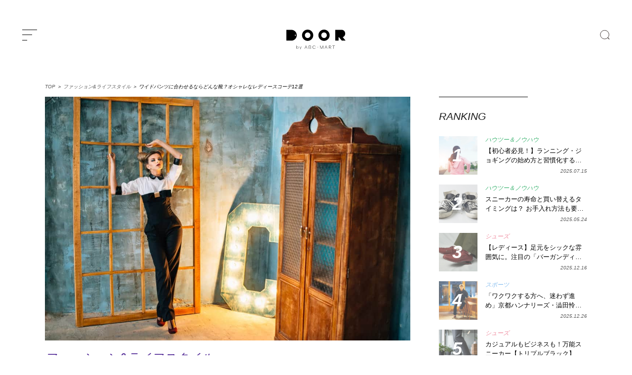

--- FILE ---
content_type: text/html; charset=UTF-8
request_url: https://door.abc-mart.net/12231
body_size: 34807
content:
<!DOCTYPE html>
<html lang="ja">
<head>
<meta charset="utf-8">
<!--[if IE]><meta http-equiv="X-UA-Compatible" content="IE=edge" /><![endif]-->
<!--[if lt IE 9]><script src="https://cdnjs.cloudflare.com/ajax/libs/html5shiv/3.7.3/html5shiv.min.js"></script><![endif]-->
<meta name="msvalidate.01" content="BF1EDB5605715B542EA243E39862F4FB" />
<meta property="fb:pages" content="1790393594518918" />
<meta http-equiv="Content-Style-Type" content="text/css;" />
<meta name="viewport" content="width=device-width, initial-scale=1.0">
<meta name="google-site-verification" content="a3Ql9wrz_M0EikZGNM6LIA48Egv2XtkJI5TDj6G2Gvs" />
<meta name="msapplication-TileColor" content="#002153">
<meta name="theme-color" content="#002153">

<link rel="preconnect" href="//ajax.googleapis.com" />
<link rel="preconnect" href="//www.google.com" />
<link rel="preconnect" href="//www.google-analytics.com" />
<link rel="preconnect" href="//www.google.co.jp" />
<!-- <link rel="preconnect" href="//fonts.googleapis.com" /> -->
<link rel="preconnect" href="//b.yjtag.jp" />
<link rel="preconnect" href="//connect.facebook.net" />
<link rel="preconnect" href="//assets.pinterest.com" />
<!-- <link rel="preconnect" href="//fonts.gstatic.com" />	 -->
<link rel="dns-prefetch" href="//ajax.googleapis.com" />
<link rel="dns-prefetch" href="//www.google.com" />
<link rel="dns-prefetch" href="//www.google-analytics.com" />
<link rel="dns-prefetch" href="//www.google.co.jp" />
<!-- <link rel="dns-prefetch" href="//fonts.googleapis.com" /> -->
<link rel="dns-prefetch" href="//b.yjtag.jp" />
<link rel="dns-prefetch" href="//connect.facebook.net" />
<link rel="dns-prefetch" href="//assets.pinterest.com" />
<!-- <link rel="dns-prefetch" href="//fonts.gstatic.com" /> -->
<link rel="icon" href="https://door.abc-mart.net/wp-content/themes/door2021-v01/favicon.ico" type="image/vnd.microsoft.icon">
<link rel="shortcut icon" href="https://door.abc-mart.net/wp-content/themes/door2021-v01/favicon.ico" type="image/vnd.microsoft.icon">
<link rel="apple-touch-icon" sizes="192x192" href="https://door.abc-mart.net/wp-content/themes/door2021-v01/apple-touch-icon.png">
<style>

	</style>


<link rel="stylesheet" href="https://door.abc-mart.net/wp-content/themes/door2021-v01/style.css?=20260120155901" type="text/css" media="screen" />
<meta name='robots' content='index, follow, max-image-preview:large, max-snippet:-1, max-video-preview:-1' />
<script type="text/javascript" id="wpp-js" src="https://door.abc-mart.net/wp-content/plugins/wordpress-popular-posts/assets/js/wpp.min.js" data-sampling="1" data-sampling-rate="100" data-api-url="https://door.abc-mart.net/wp-json/wordpress-popular-posts" data-post-id="12231" data-token="75d850c818" data-lang="0" data-debug="0"></script>

	<!-- This site is optimized with the Yoast SEO plugin v23.5 - https://yoast.com/wordpress/plugins/seo/ -->
	<title>ワイドパンツに合わせるならどんな靴？オシャレなレディースコーデ12選</title>
	<meta name="description" content="バランスがちょっぴりむずかしいワイドパンツは合わせる靴も悩んでしまう……という人が多いのではないでしょうか。今回はオシャレに見えるワイドパンツとスニーカーのコーディネートのコツをご紹介します。" />
	<link rel="canonical" href="https://door.abc-mart.net/12231" />
	<meta property="og:locale" content="ja_JP" />
	<meta property="og:type" content="article" />
	<meta property="og:title" content="ワイドパンツに合わせるならどんな靴？オシャレなレディースコーデ12選" />
	<meta property="og:description" content="バランスがちょっぴりむずかしいワイドパンツは合わせる靴も悩んでしまう……という人が多いのではないでしょうか。今回はオシャレに見えるワイドパンツとスニーカーのコーディネートのコツをご紹介します。" />
	<meta property="og:url" content="https://door.abc-mart.net/12231" />
	<meta property="og:site_name" content="DOOR by ABC-MART" />
	<meta property="article:publisher" content="https://www.facebook.com/doorbyabcmart/" />
	<meta property="article:published_time" content="2017-11-16T07:00:42+00:00" />
	<meta property="article:modified_time" content="2018-11-23T02:02:12+00:00" />
	<meta property="og:image" content="https://door.abc-mart.net/wp-content/uploads/2017/09/shutterstock_538261462.jpg" />
	<meta property="og:image:width" content="1000" />
	<meta property="og:image:height" content="668" />
	<meta property="og:image:type" content="image/jpeg" />
	<meta name="author" content="somewrite-door" />
	<meta name="twitter:card" content="summary_large_image" />
	<meta name="twitter:creator" content="@DOORbyABCMART" />
	<meta name="twitter:site" content="@DOORbyABCMART" />
	<script type="application/ld+json" class="yoast-schema-graph">{"@context":"https://schema.org","@graph":[{"@type":"WebPage","@id":"https://door.abc-mart.net/12231","url":"https://door.abc-mart.net/12231","name":"ワイドパンツに合わせるならどんな靴？オシャレなレディースコーデ12選","isPartOf":{"@id":"https://door.abc-mart.net/#website"},"primaryImageOfPage":{"@id":"https://door.abc-mart.net/12231#primaryimage"},"image":{"@id":"https://door.abc-mart.net/12231#primaryimage"},"thumbnailUrl":"https://door.abc-mart.net/wp-content/uploads/2017/09/shutterstock_538261462.jpg","datePublished":"2017-11-16T07:00:42+00:00","dateModified":"2018-11-23T02:02:12+00:00","author":{"@id":"https://door.abc-mart.net/#/schema/person/a2e480a83cc2a33b7be5391fa3288d96"},"description":"バランスがちょっぴりむずかしいワイドパンツは合わせる靴も悩んでしまう……という人が多いのではないでしょうか。今回はオシャレに見えるワイドパンツとスニーカーのコーディネートのコツをご紹介します。","breadcrumb":{"@id":"https://door.abc-mart.net/12231#breadcrumb"},"inLanguage":"ja","potentialAction":[{"@type":"ReadAction","target":["https://door.abc-mart.net/12231"]}]},{"@type":"ImageObject","inLanguage":"ja","@id":"https://door.abc-mart.net/12231#primaryimage","url":"https://door.abc-mart.net/wp-content/uploads/2017/09/shutterstock_538261462.jpg","contentUrl":"https://door.abc-mart.net/wp-content/uploads/2017/09/shutterstock_538261462.jpg","width":1000,"height":668},{"@type":"BreadcrumbList","@id":"https://door.abc-mart.net/12231#breadcrumb","itemListElement":[{"@type":"ListItem","position":1,"name":"TOP","item":"https://door.abc-mart.net/"},{"@type":"ListItem","position":2,"name":"ファッション&amp;ライフスタイル","item":"https://door.abc-mart.net/fashion-lifestyle"},{"@type":"ListItem","position":3,"name":"ワイドパンツに合わせるならどんな靴？オシャレなレディースコーデ12選"}]},{"@type":"WebSite","@id":"https://door.abc-mart.net/#website","url":"https://door.abc-mart.net/","name":"DOOR by ABC-MART","description":"自分らしさを見つけるためのファッション情報メディア。新しい一歩をここから始める","potentialAction":[{"@type":"SearchAction","target":{"@type":"EntryPoint","urlTemplate":"https://door.abc-mart.net/?s={search_term_string}"},"query-input":{"@type":"PropertyValueSpecification","valueRequired":true,"valueName":"search_term_string"}}],"inLanguage":"ja"},{"@type":"Person","@id":"https://door.abc-mart.net/#/schema/person/a2e480a83cc2a33b7be5391fa3288d96","name":"somewrite-door"}]}</script>
	<!-- / Yoast SEO plugin. -->


<link rel="alternate" type="application/rss+xml" title="DOOR by ABC-MART &raquo; フィード" href="https://door.abc-mart.net/feed" />
<link rel="alternate" type="application/rss+xml" title="DOOR by ABC-MART &raquo; コメントフィード" href="https://door.abc-mart.net/comments/feed" />
<link rel='stylesheet' id='wp-block-library-css' href='https://door.abc-mart.net/wp-includes/css/dist/block-library/style.min.css?ver=3180bdab51934159560c49153a50c18e' type='text/css' media='all' />
<style id='classic-theme-styles-inline-css' type='text/css'>
/*! This file is auto-generated */
.wp-block-button__link{color:#fff;background-color:#32373c;border-radius:9999px;box-shadow:none;text-decoration:none;padding:calc(.667em + 2px) calc(1.333em + 2px);font-size:1.125em}.wp-block-file__button{background:#32373c;color:#fff;text-decoration:none}
</style>
<style id='global-styles-inline-css' type='text/css'>
:root{--wp--preset--aspect-ratio--square: 1;--wp--preset--aspect-ratio--4-3: 4/3;--wp--preset--aspect-ratio--3-4: 3/4;--wp--preset--aspect-ratio--3-2: 3/2;--wp--preset--aspect-ratio--2-3: 2/3;--wp--preset--aspect-ratio--16-9: 16/9;--wp--preset--aspect-ratio--9-16: 9/16;--wp--preset--color--black: #000000;--wp--preset--color--cyan-bluish-gray: #abb8c3;--wp--preset--color--white: #ffffff;--wp--preset--color--pale-pink: #f78da7;--wp--preset--color--vivid-red: #cf2e2e;--wp--preset--color--luminous-vivid-orange: #ff6900;--wp--preset--color--luminous-vivid-amber: #fcb900;--wp--preset--color--light-green-cyan: #7bdcb5;--wp--preset--color--vivid-green-cyan: #00d084;--wp--preset--color--pale-cyan-blue: #8ed1fc;--wp--preset--color--vivid-cyan-blue: #0693e3;--wp--preset--color--vivid-purple: #9b51e0;--wp--preset--gradient--vivid-cyan-blue-to-vivid-purple: linear-gradient(135deg,rgba(6,147,227,1) 0%,rgb(155,81,224) 100%);--wp--preset--gradient--light-green-cyan-to-vivid-green-cyan: linear-gradient(135deg,rgb(122,220,180) 0%,rgb(0,208,130) 100%);--wp--preset--gradient--luminous-vivid-amber-to-luminous-vivid-orange: linear-gradient(135deg,rgba(252,185,0,1) 0%,rgba(255,105,0,1) 100%);--wp--preset--gradient--luminous-vivid-orange-to-vivid-red: linear-gradient(135deg,rgba(255,105,0,1) 0%,rgb(207,46,46) 100%);--wp--preset--gradient--very-light-gray-to-cyan-bluish-gray: linear-gradient(135deg,rgb(238,238,238) 0%,rgb(169,184,195) 100%);--wp--preset--gradient--cool-to-warm-spectrum: linear-gradient(135deg,rgb(74,234,220) 0%,rgb(151,120,209) 20%,rgb(207,42,186) 40%,rgb(238,44,130) 60%,rgb(251,105,98) 80%,rgb(254,248,76) 100%);--wp--preset--gradient--blush-light-purple: linear-gradient(135deg,rgb(255,206,236) 0%,rgb(152,150,240) 100%);--wp--preset--gradient--blush-bordeaux: linear-gradient(135deg,rgb(254,205,165) 0%,rgb(254,45,45) 50%,rgb(107,0,62) 100%);--wp--preset--gradient--luminous-dusk: linear-gradient(135deg,rgb(255,203,112) 0%,rgb(199,81,192) 50%,rgb(65,88,208) 100%);--wp--preset--gradient--pale-ocean: linear-gradient(135deg,rgb(255,245,203) 0%,rgb(182,227,212) 50%,rgb(51,167,181) 100%);--wp--preset--gradient--electric-grass: linear-gradient(135deg,rgb(202,248,128) 0%,rgb(113,206,126) 100%);--wp--preset--gradient--midnight: linear-gradient(135deg,rgb(2,3,129) 0%,rgb(40,116,252) 100%);--wp--preset--font-size--small: 13px;--wp--preset--font-size--medium: 20px;--wp--preset--font-size--large: 36px;--wp--preset--font-size--x-large: 42px;--wp--preset--spacing--20: 0.44rem;--wp--preset--spacing--30: 0.67rem;--wp--preset--spacing--40: 1rem;--wp--preset--spacing--50: 1.5rem;--wp--preset--spacing--60: 2.25rem;--wp--preset--spacing--70: 3.38rem;--wp--preset--spacing--80: 5.06rem;--wp--preset--shadow--natural: 6px 6px 9px rgba(0, 0, 0, 0.2);--wp--preset--shadow--deep: 12px 12px 50px rgba(0, 0, 0, 0.4);--wp--preset--shadow--sharp: 6px 6px 0px rgba(0, 0, 0, 0.2);--wp--preset--shadow--outlined: 6px 6px 0px -3px rgba(255, 255, 255, 1), 6px 6px rgba(0, 0, 0, 1);--wp--preset--shadow--crisp: 6px 6px 0px rgba(0, 0, 0, 1);}:where(.is-layout-flex){gap: 0.5em;}:where(.is-layout-grid){gap: 0.5em;}body .is-layout-flex{display: flex;}.is-layout-flex{flex-wrap: wrap;align-items: center;}.is-layout-flex > :is(*, div){margin: 0;}body .is-layout-grid{display: grid;}.is-layout-grid > :is(*, div){margin: 0;}:where(.wp-block-columns.is-layout-flex){gap: 2em;}:where(.wp-block-columns.is-layout-grid){gap: 2em;}:where(.wp-block-post-template.is-layout-flex){gap: 1.25em;}:where(.wp-block-post-template.is-layout-grid){gap: 1.25em;}.has-black-color{color: var(--wp--preset--color--black) !important;}.has-cyan-bluish-gray-color{color: var(--wp--preset--color--cyan-bluish-gray) !important;}.has-white-color{color: var(--wp--preset--color--white) !important;}.has-pale-pink-color{color: var(--wp--preset--color--pale-pink) !important;}.has-vivid-red-color{color: var(--wp--preset--color--vivid-red) !important;}.has-luminous-vivid-orange-color{color: var(--wp--preset--color--luminous-vivid-orange) !important;}.has-luminous-vivid-amber-color{color: var(--wp--preset--color--luminous-vivid-amber) !important;}.has-light-green-cyan-color{color: var(--wp--preset--color--light-green-cyan) !important;}.has-vivid-green-cyan-color{color: var(--wp--preset--color--vivid-green-cyan) !important;}.has-pale-cyan-blue-color{color: var(--wp--preset--color--pale-cyan-blue) !important;}.has-vivid-cyan-blue-color{color: var(--wp--preset--color--vivid-cyan-blue) !important;}.has-vivid-purple-color{color: var(--wp--preset--color--vivid-purple) !important;}.has-black-background-color{background-color: var(--wp--preset--color--black) !important;}.has-cyan-bluish-gray-background-color{background-color: var(--wp--preset--color--cyan-bluish-gray) !important;}.has-white-background-color{background-color: var(--wp--preset--color--white) !important;}.has-pale-pink-background-color{background-color: var(--wp--preset--color--pale-pink) !important;}.has-vivid-red-background-color{background-color: var(--wp--preset--color--vivid-red) !important;}.has-luminous-vivid-orange-background-color{background-color: var(--wp--preset--color--luminous-vivid-orange) !important;}.has-luminous-vivid-amber-background-color{background-color: var(--wp--preset--color--luminous-vivid-amber) !important;}.has-light-green-cyan-background-color{background-color: var(--wp--preset--color--light-green-cyan) !important;}.has-vivid-green-cyan-background-color{background-color: var(--wp--preset--color--vivid-green-cyan) !important;}.has-pale-cyan-blue-background-color{background-color: var(--wp--preset--color--pale-cyan-blue) !important;}.has-vivid-cyan-blue-background-color{background-color: var(--wp--preset--color--vivid-cyan-blue) !important;}.has-vivid-purple-background-color{background-color: var(--wp--preset--color--vivid-purple) !important;}.has-black-border-color{border-color: var(--wp--preset--color--black) !important;}.has-cyan-bluish-gray-border-color{border-color: var(--wp--preset--color--cyan-bluish-gray) !important;}.has-white-border-color{border-color: var(--wp--preset--color--white) !important;}.has-pale-pink-border-color{border-color: var(--wp--preset--color--pale-pink) !important;}.has-vivid-red-border-color{border-color: var(--wp--preset--color--vivid-red) !important;}.has-luminous-vivid-orange-border-color{border-color: var(--wp--preset--color--luminous-vivid-orange) !important;}.has-luminous-vivid-amber-border-color{border-color: var(--wp--preset--color--luminous-vivid-amber) !important;}.has-light-green-cyan-border-color{border-color: var(--wp--preset--color--light-green-cyan) !important;}.has-vivid-green-cyan-border-color{border-color: var(--wp--preset--color--vivid-green-cyan) !important;}.has-pale-cyan-blue-border-color{border-color: var(--wp--preset--color--pale-cyan-blue) !important;}.has-vivid-cyan-blue-border-color{border-color: var(--wp--preset--color--vivid-cyan-blue) !important;}.has-vivid-purple-border-color{border-color: var(--wp--preset--color--vivid-purple) !important;}.has-vivid-cyan-blue-to-vivid-purple-gradient-background{background: var(--wp--preset--gradient--vivid-cyan-blue-to-vivid-purple) !important;}.has-light-green-cyan-to-vivid-green-cyan-gradient-background{background: var(--wp--preset--gradient--light-green-cyan-to-vivid-green-cyan) !important;}.has-luminous-vivid-amber-to-luminous-vivid-orange-gradient-background{background: var(--wp--preset--gradient--luminous-vivid-amber-to-luminous-vivid-orange) !important;}.has-luminous-vivid-orange-to-vivid-red-gradient-background{background: var(--wp--preset--gradient--luminous-vivid-orange-to-vivid-red) !important;}.has-very-light-gray-to-cyan-bluish-gray-gradient-background{background: var(--wp--preset--gradient--very-light-gray-to-cyan-bluish-gray) !important;}.has-cool-to-warm-spectrum-gradient-background{background: var(--wp--preset--gradient--cool-to-warm-spectrum) !important;}.has-blush-light-purple-gradient-background{background: var(--wp--preset--gradient--blush-light-purple) !important;}.has-blush-bordeaux-gradient-background{background: var(--wp--preset--gradient--blush-bordeaux) !important;}.has-luminous-dusk-gradient-background{background: var(--wp--preset--gradient--luminous-dusk) !important;}.has-pale-ocean-gradient-background{background: var(--wp--preset--gradient--pale-ocean) !important;}.has-electric-grass-gradient-background{background: var(--wp--preset--gradient--electric-grass) !important;}.has-midnight-gradient-background{background: var(--wp--preset--gradient--midnight) !important;}.has-small-font-size{font-size: var(--wp--preset--font-size--small) !important;}.has-medium-font-size{font-size: var(--wp--preset--font-size--medium) !important;}.has-large-font-size{font-size: var(--wp--preset--font-size--large) !important;}.has-x-large-font-size{font-size: var(--wp--preset--font-size--x-large) !important;}
:where(.wp-block-post-template.is-layout-flex){gap: 1.25em;}:where(.wp-block-post-template.is-layout-grid){gap: 1.25em;}
:where(.wp-block-columns.is-layout-flex){gap: 2em;}:where(.wp-block-columns.is-layout-grid){gap: 2em;}
:root :where(.wp-block-pullquote){font-size: 1.5em;line-height: 1.6;}
</style>
<link rel='stylesheet' id='ppress-frontend-css' href='https://door.abc-mart.net/wp-content/plugins/wp-user-avatar/assets/css/frontend.min.css?ver=4.15.14' type='text/css' media='all' />
<link rel='stylesheet' id='ppress-flatpickr-css' href='https://door.abc-mart.net/wp-content/plugins/wp-user-avatar/assets/flatpickr/flatpickr.min.css?ver=4.15.14' type='text/css' media='all' />
<link rel='stylesheet' id='ppress-select2-css' href='https://door.abc-mart.net/wp-content/plugins/wp-user-avatar/assets/select2/select2.min.css?ver=3180bdab51934159560c49153a50c18e' type='text/css' media='all' />
<script type="text/javascript" src="https://door.abc-mart.net/wp-includes/js/jquery/jquery.min.js?ver=3.7.1" id="jquery-core-js"></script>
<script type="text/javascript" src="https://door.abc-mart.net/wp-includes/js/jquery/jquery-migrate.min.js?ver=3.4.1" id="jquery-migrate-js"></script>
<script type="text/javascript" src="https://door.abc-mart.net/wp-content/plugins/wp-user-avatar/assets/flatpickr/flatpickr.min.js?ver=4.15.14" id="ppress-flatpickr-js"></script>
<script type="text/javascript" src="https://door.abc-mart.net/wp-content/plugins/wp-user-avatar/assets/select2/select2.min.js?ver=4.15.14" id="ppress-select2-js"></script>
<link rel="EditURI" type="application/rsd+xml" title="RSD" href="https://door.abc-mart.net/xmlrpc.php?rsd" />

<link rel='shortlink' href='https://door.abc-mart.net/?p=12231' />
<style>:root {
			--lazy-loader-animation-duration: 300ms;
		}
		  
		.lazyload {
	display: block;
}

.lazyload,
        .lazyloading {
			opacity: 0;
		}


		.lazyloaded {
			opacity: 1;
			transition: opacity 300ms;
			transition: opacity var(--lazy-loader-animation-duration);
		}</style><noscript><style>.lazyload { display: none; } .lazyload[class*="lazy-loader-background-element-"] { display: block; opacity: 1; }</style></noscript><script type="application/ld+json">{"@context":"https://schema.org","@type":"BreadcrumbList","itemListElement":[{"@type":"ListItem","position":1,"item":{"@id":"https://door.abc-mart.net/fashion-lifestyle","name":"ファッション&amp;ライフスタイル"}},{"@type":"ListItem","position":2,"item":{"@id":"https://door.abc-mart.net/12231","name":"ワイドパンツに合わせるならどんな靴？オシャレなレディースコーデ12選"}}]}</script><script type="application/ld+json">{"@context":"https://schema.org","@type":"Article","mainEntityOfPage":{"@type":"WebPage","@id":"https://door.abc-mart.net/12231"},"headline":"ワイドパンツに合わせるならどんな靴？オシャレなレディースコーデ12選","datePublished":"2017-11-16T16:00:42+0900","dateModified":"2018-11-23T11:02:12+0900","author":{"@type":"Person","name":"somewrite-door"},"description":"この秋、外せないファッションアイテムの1つがワイドパンツ。着太りしやすかったり、カジュアルダウンしすぎたり、老けて見らることもあったり、バランスがちょっぴりむずかしいボトムです。合わせる靴も悩んでしまう……という人が多い","image":{"@type":"ImageObject","url":"https://door.abc-mart.net/wp-content/uploads/2017/09/shutterstock_538261462.jpg","width":1000,"height":668},"publisher":{"@type":"Organization","name":"DOOR by ABC-MART"}}</script><script type="application/ld+json">{"@context":"https://schema.org","@type":"NewsArticle","mainEntityOfPage":{"@type":"WebPage","@id":"https://door.abc-mart.net/12231"},"headline":"ワイドパンツに合わせるならどんな靴？オシャレなレディースコーデ12選","datePublished":"2017-11-16T16:00:42+0900","dateModified":"2018-11-23T11:02:12+0900","author":{"@type":"Person","name":"somewrite-door"},"description":"この秋、外せないファッションアイテムの1つがワイドパンツ。着太りしやすかったり、カジュアルダウンしすぎたり、老けて見らることもあったり、バランスがちょっぴりむずかしいボトムです。合わせる靴も悩んでしまう……という人が多い","image":{"@type":"ImageObject","url":"https://door.abc-mart.net/wp-content/uploads/2017/09/shutterstock_538261462.jpg","width":1000,"height":668},"publisher":{"@type":"Organization","name":"DOOR by ABC-MART"}}</script>            <style id="wpp-loading-animation-styles">@-webkit-keyframes bgslide{from{background-position-x:0}to{background-position-x:-200%}}@keyframes bgslide{from{background-position-x:0}to{background-position-x:-200%}}.wpp-widget-block-placeholder,.wpp-shortcode-placeholder{margin:0 auto;width:60px;height:3px;background:#dd3737;background:linear-gradient(90deg,#dd3737 0%,#571313 10%,#dd3737 100%);background-size:200% auto;border-radius:3px;-webkit-animation:bgslide 1s infinite linear;animation:bgslide 1s infinite linear}</style>
            <style type="text/css">.recentcomments a{display:inline !important;padding:0 !important;margin:0 !important;}</style><!-- easy_custom_js_and_css begin -->

<!-- Facebook Pixel Code -->
<script>
  !function(f,b,e,v,n,t,s)
  {if(f.fbq)return;n=f.fbq=function(){n.callMethod?
  n.callMethod.apply(n,arguments):n.queue.push(arguments)};
  if(!f._fbq)f._fbq=n;n.push=n;n.loaded=!0;n.version='2.0';
  n.queue=[];t=b.createElement(e);t.async=!0;
  t.src=v;s=b.getElementsByTagName(e)[0];
  s.parentNode.insertBefore(t,s)}(window, document,'script',
  'https://connect.facebook.net/en_US/fbevents.js');
  fbq('init', '2812993788714630');
  fbq('track', 'PageView');
</script>
<!-- End Facebook Pixel Code -->

<!-- easy_custom_js_and_css end -->
<script>
  (function(i,s,o,g,r,a,m){i['GoogleAnalyticsObject']=r;i[r]=i[r]||function(){
  (i[r].q=i[r].q||[]).push(arguments)},i[r].l=1*new Date();a=s.createElement(o),
  m=s.getElementsByTagName(o)[0];a.async=1;a.src=g;m.parentNode.insertBefore(a,m)
  })(window,document,'script','https://www.google-analytics.com/analytics.js','ga');

  ga('create', 'UA-7317182-2', 'auto');
  ga('send', 'pageview');

  ga('create', 'UA-88473408-1', 'auto', {'name' : 'door'} );
  ga('require', 'displayfeatures');
  ga('set', 'dimension1', 'somewrite-door');
  ga('set', 'dimension2', 'fashion-lifestyle');
  ga('set', 'dimension3', '2017/11');
  ga('door.send', 'pageview');
</script>
<!-- Google Tag Manager -->
<script>(function(w,d,s,l,i){w[l]=w[l]||[];w[l].push({'gtm.start':
new Date().getTime(),event:'gtm.js'});var f=d.getElementsByTagName(s)[0],
j=d.createElement(s),dl=l!='dataLayer'?'&l='+l:'';j.async=true;j.src=
'https://www.googletagmanager.com/gtm.js?id='+i+dl;f.parentNode.insertBefore(j,f);
})(window,document,'script','dataLayer','GTM-NP7J52M');</script>
<!-- End Google Tag Manager -->
</head>
<body class="post-template-default single single-post postid-12231 single-format-standard"><!--RUN181127-->
<!-- Google Tag Manager (noscript) -->
<noscript><iframe src="https://www.googletagmanager.com/ns.html?id=GTM-NP7J52M"
height="0" width="0" style="display:none;visibility:hidden"></iframe></noscript>
<!-- End Google Tag Manager (noscript) -->
<div id="loading_wrap">
<div id="container" class="container" canvas="container">
	<header id="header" role="banner">
		<div class="inner header_color">
			<div class="menu_wrap toggle-id-1">
	      <a class="menu-trigger" alt="menu">
	        <span></span>
	        <span></span>
	        <span></span>
	      </a>
	     </div>
			<div class="logo">
				<a href="https://door.abc-mart.net" alt="DOOR by ABC-MART" title="DOOR by ABC-MART" onclick="ga('send', 'event', 'Logo_Link', 'content_click', this.href, 1, {'nonInteraction': 1}); ga('door.send', 'event', 'Logo_Link', 'content_click', this.href, 1, {'nonInteraction': 1});">
					<svg xmlns="https://www.w3.org/2000/svg" width="199.985" height="66.497" viewBox="0 0 809 269">
					  <path id="header-logo" data-name="header-logo" class="cls-1" d="M175.006,379.837H107V527.309h68.007A73.736,73.736,0,0,0,175.006,379.837Zm54.973,81.109a7.374,7.374,0,1,1,7.367-7.373A7.37,7.37,0,0,1,229.979,460.946ZM621.3,377a76.572,76.572,0,1,0,76.508,76.572A76.54,76.54,0,0,0,621.3,377Zm0,114.858a38.286,38.286,0,1,1,38.254-38.286A38.271,38.271,0,0,1,621.3,491.859ZM397.446,377a76.572,76.572,0,1,0,76.508,76.572A76.54,76.54,0,0,0,397.446,377Zm0,114.858A38.286,38.286,0,1,1,435.7,453.573,38.271,38.271,0,0,1,397.446,491.859ZM269.345,611.5a16.578,16.578,0,0,1,0,21.266,12.42,12.42,0,0,1-9.38,4.086,12.818,12.818,0,0,1-6.593-1.756,12.438,12.438,0,0,1-4.717-4.92v6.043h-2.626V594.778h2.626v19.28a12.434,12.434,0,0,1,4.717-4.921,12.827,12.827,0,0,1,6.593-1.755A12.377,12.377,0,0,1,269.345,611.5Zm-1.876,19.482a13.917,13.917,0,0,0-.027-17.7,10.561,10.561,0,0,0-15.49.028,13.45,13.45,0,0,0-.027,17.612A10.655,10.655,0,0,0,267.469,630.979ZM297.246,646h-2.895l4.343-10.015-12.222-27.97h3l10.666,24.748,10.774-24.748h2.894ZM391,638.281l-4.865-11.661H363.465l-4.925,11.661h-3.2l18.1-42.693h2.67l18.1,42.693H391Zm-16.2-38.615-10.087,24.023h20.174Zm61.682,16.95a9.227,9.227,0,0,1,6.2,3.187,10.4,10.4,0,0,1,2.344,7.009,11.061,11.061,0,0,1-3.264,8.283q-3.264,3.186-8.84,3.186H414.11V595.588h17.682q5.579,0,8.723,3a10.488,10.488,0,0,1,3.144,7.965,10.758,10.758,0,0,1-2.076,6.691,7.945,7.945,0,0,1-5.1,3.249v0.128Zm-19.344-1.211h15.308a7.99,7.99,0,0,0,6.053-2.421,8.755,8.755,0,0,0,2.315-6.308,7.782,7.782,0,0,0-2.463-6.022,9.663,9.663,0,0,0-6.794-2.262H417.136v17.013Zm15.547,20.072a9.355,9.355,0,0,0,6.764-2.453,8.485,8.485,0,0,0,2.551-6.4,7.924,7.924,0,0,0-2.582-6.244,9.839,9.839,0,0,0-6.793-2.294H417.136v17.395h15.547Zm62.534-2.421a15.942,15.942,0,0,0,5.963-7.965l2.908,0.764a18.658,18.658,0,0,1-7,9.591,19.589,19.589,0,0,1-11.629,3.536,19.051,19.051,0,0,1-14.538-6.4,23.587,23.587,0,0,1,0-31.287,19.055,19.055,0,0,1,14.538-6.4,19.707,19.707,0,0,1,11.629,3.505,18.514,18.514,0,0,1,7,9.43l-2.848.957a15.57,15.57,0,0,0-5.934-7.966,16.814,16.814,0,0,0-9.849-2.931,16.246,16.246,0,0,0-12.431,5.512,20.605,20.605,0,0,0,0,27.082,16.245,16.245,0,0,0,12.431,5.511A16.576,16.576,0,0,0,495.217,633.056Zm29.289-15.025v-2.8h19.047v2.8H524.506Zm84.371,20.25H605.97V602.916l-17.089,35.365h-2.136L569.6,602.916v35.365H566.69V595.588h2.67l18.453,37.978,18.454-37.978h2.61v42.693Zm55.6,0-4.865-11.661H636.943l-4.924,11.661h-3.2l18.1-42.693h2.671l18.1,42.693h-3.2Zm-16.2-38.615-10.086,24.023h20.172Zm67.439,38.615-16.377-19.625h-8.724v19.625h-3.026V595.588h18.1a12.612,12.612,0,0,1,8.96,3.155,12.073,12.073,0,0,1,0,16.758,12.616,12.616,0,0,1-8.96,3.155h-2.552l16.494,19.625h-3.914Zm-10.028-22.493a9.6,9.6,0,0,0,6.793-2.39,8.149,8.149,0,0,0,2.581-6.276,8.051,8.051,0,0,0-2.581-6.245,9.679,9.679,0,0,0-6.793-2.357H690.615v17.268h15.073Zm48.854-17.268v39.761h-3.085V598.52H735.97v-2.932h34.058v2.932H754.542ZM876.5,479.869c19.55-6.207,33.833-25.781,33.833-48.984,0-28.194-21.079-51.048-47.082-51.048H774.319V527.309h45.338V481.933h6.612l37.781,45.376H916Z" transform="translate(-107 -377)"/>
					</svg>
				</a>
			</div>
			<h3 class="catch" style="opacity:0;">自分らしさを見つけるためのファッション情報メディア。<br class="sp">新しい一歩をここから始める</h3>
			<div class="search pc">
				<form role="search" method="get" id="searchform" action="https://door.abc-mart.net/">
	
		<label for="search" class="search_button"></label>
		<input type="text" value="" name="s" id="s" placeholder="SEARCH" class="search_input" style="display:none;">
		<input type="submit" value="検索" name="search-button" style="display:none;"/>
	
</form>			
			</div>
		</div>
		<div id="search_window">
			<div class="inner">
				<div class="close_wrap">
					<div class="close">
						<span></span>
						<span></span>
					</div>
				</div>
				<form role="search" method="get" id="searchform" action="https://door.abc-mart.net/">
	
		<label for="search" class="search_button"></label>
		<input type="text" value="" name="s" id="s" placeholder="SEARCH" class="search_input" style="display:none;">
		<input type="submit" value="検索" name="search-button" style="display:none;"/>
	
</form>			
			</div>
		</div>
	</header>


<div class="breadcrumb pc"<span><span><a href="https://door.abc-mart.net/">TOP</a></span> ＞ <span><a href="https://door.abc-mart.net/fashion-lifestyle">ファッション&amp;ライフスタイル</a></span> ＞ <span class="breadcrumb_last" aria-current="page">ワイドパンツに合わせるならどんな靴？オシャレなレディースコーデ12選</span></span></div>

		
		<div class="single_img sp">
			<div class="inner lazyload" data-bg="https://door.abc-mart.net/wp-content/uploads/2017/09/shutterstock_538261462.jpg">
				<div class="spacer"></div>

				<!-- <div class="meta">
					<div class="meta_inner">
						<div class="count_cash">0</div>
												<span class="cat cat_fashion-lifestyle">
							ファッション&amp;ライフスタイル						</span>
						<h2>ワイドパンツに合わせるならどんな靴？オシャレなレディースコーデ12選</h2>
						<div class="bottom">
							<span class="date">2017.11.16</span>
						</div>
					</div>
				</div> -->
			</div>
			<!--inner-->
		</div>

		<section id="content">
			<div class="top-content-wrap">
				<div class="main_wrap">

					<div class="single_img pc">
						<noscript><img width="1000" height="668" src="https://door.abc-mart.net/wp-content/uploads/2017/09/shutterstock_538261462.jpg" class="attachment-full size-full wp-post-image" alt decoding="async" srcset="https://door.abc-mart.net/wp-content/uploads/2017/09/shutterstock_538261462.jpg 1000w, https://door.abc-mart.net/wp-content/uploads/2017/09/shutterstock_538261462-300x200.jpg 300w, https://door.abc-mart.net/wp-content/uploads/2017/09/shutterstock_538261462-768x513.jpg 768w, https://door.abc-mart.net/wp-content/uploads/2017/09/shutterstock_538261462-900x600.jpg 900w, https://door.abc-mart.net/wp-content/uploads/2017/09/shutterstock_538261462-360x240.jpg 360w" sizes="(max-width: 1000px) 100vw, 1000px"></noscript><img width="1000" height="668" src="data:image/svg+xml,%3Csvg%20xmlns%3D%22http%3A%2F%2Fwww.w3.org%2F2000%2Fsvg%22%20viewBox%3D%220%200%201000%20668%22%3E%3C%2Fsvg%3E" class="attachment-full size-full wp-post-image lazyload" alt decoding="async" srcset="data:image/svg+xml,%3Csvg%20xmlns%3D%22http%3A%2F%2Fwww.w3.org%2F2000%2Fsvg%22%20viewBox%3D%220%200%201000%20668%22%3E%3C%2Fsvg%3E 1000w" sizes="(max-width: 1000px) 100vw, 1000px" data-srcset="https://door.abc-mart.net/wp-content/uploads/2017/09/shutterstock_538261462.jpg 1000w, https://door.abc-mart.net/wp-content/uploads/2017/09/shutterstock_538261462-300x200.jpg 300w, https://door.abc-mart.net/wp-content/uploads/2017/09/shutterstock_538261462-768x513.jpg 768w, https://door.abc-mart.net/wp-content/uploads/2017/09/shutterstock_538261462-900x600.jpg 900w, https://door.abc-mart.net/wp-content/uploads/2017/09/shutterstock_538261462-360x240.jpg 360w" data-src="https://door.abc-mart.net/wp-content/uploads/2017/09/shutterstock_538261462.jpg">						<div class="count_cash">0</div>
						<div class="cat cat_fashion-lifestyle"></div>
					</div>

					<div class="single">
						<div class="article_inner">

							
				<div class="breadcrumb sp"><span><span><a href="https://door.abc-mart.net/">TOP</a></span> ＞ <span><a href="https://door.abc-mart.net/fashion-lifestyle">ファッション&amp;ライフスタイル</a></span> ＞ <span class="breadcrumb_last" aria-current="page">ワイドパンツに合わせるならどんな靴？オシャレなレディースコーデ12選</span></span></div>
				
							<div class="cat cat_fashion-lifestyle pc">
								<a href="https://door.abc-mart.net/fashion-lifestyle">ファッション&amp;ライフスタイル</a>
							</div>

							<h1 class="h1_pc">
								ワイドパンツに合わせるならどんな靴？オシャレなレディースコーデ12選							</h1>

							<div class="meta">
							<div class="writer">
									<div class="radius"></div>
									<span class="info">2017.11.16</span>
								</div>

								<div class="sns_single">
									<ul>
										<li class="twitter">
											<a href="https://twitter.com/share?url=https://door.abc-mart.net/12231&text=ワイドパンツに合わせるならどんな靴？オシャレなレディースコーデ12選" onclick="window.open(this.href, 'Twindow', 'width=650, height=450, menubar=no, toolbar=no, scrollbars=yes'); return false;">
												<img src="https://door.abc-mart.net/wp-content/themes/door2021-v01/img/icon-x.png" alt="X Icon" onmouseover="this.src='https://door.abc-mart.net/wp-content/themes/door2021-v01/img/icon-x-hover.png'" onmouseout="this.src='https://door.abc-mart.net/wp-content/themes/door2021-v01/img/icon-x.png'" />
											</a>
										</li>
										<li class="facebook"><a href="https://www.facebook.com/sharer/sharer.php?src=bm&u=https://door.abc-mart.net/12231&t=ワイドパンツに合わせるならどんな靴？オシャレなレディースコーデ12選" onclick="window.open(this.href, 'FBwindow', 'width=650, height=450, menubar=no, toolbar=no, scrollbars=yes'); return false;"><span class="icon-facebook"></span></a></li>
										<li class="line"><a href="https://line.me/R/msg/text/?https://door.abc-mart.net/12231"><span class="icon-line"></span></a></li>
										<!-- <li class="hatena"><a href="https://b.hatena.ne.jp/entry/https://door.abc-mart.net/12231" target="_blank"><span class="icon-hatena"></span></a></li>
						<li class="googleplus"><a href="https://plus.google.com/share?url=https://door.abc-mart.net/12231" target="_blank"><span class="icon-googleplus"></span></a></li>
						<li class="pocket"><a href="https://getpocket.com/edit?url=https://door.abc-mart.net/12231" target="_blank"><span class="icon-pocket"></span></a></li>
						<li class="feedly"><a href="https://cloud.feedly.com/#subscription%2Ffeed%2Fhttp%3A%2F%2Fdoor.abc-mart.net%2Ffeed%2F" target="_blank"><span class="icon-feedly"></span></a></li> 
						<li class="feed"><a href="https://door.abc-mart.net/feed" target="_blank"><span class="icon-feed"></span></a></li>-->
									</ul>
								</div>

								

							</div>
														<div class="single_content cat_fashion-lifestyle">
								<div class="index-area"><ul class="index-list">
  <li><a href="#anchor00">ワイドパンツコーデ1：白スニーカーで抜け感を出す</a></li>
  <li><a href="#anchor01">ワイドパンツコーデ2：黒スニーカーで引き締める</a></li>
  <li><a href="#anchor02">ワイドパンツコーデ3：ボルドースニーカーをちら見せ</a></li>
  <li><a href="#anchor03">ワイドパンツコーデ4：グレースニーカー×ボトムのカラー</a></li>
  <li><a href="#anchor04">ワイドパンツコーデ5：足首出しで女っぽく</a></li>
  <li><a href="#anchor05">ワイドパンツコーデ6：ボトムと同色にしてなじませる</a></li>
</ul></div>								<p>この秋、外せないファッションアイテムの1つがワイドパンツ。着太りしやすかったり、カジュアルダウンしすぎたり、老けて見らることもあったり、バランスがちょっぴりむずかしいボトムです。合わせる靴も悩んでしまう……という人が多いのではないでしょうか。実はワイドパンツは、<a href="https://door.abc-mart.net/item/%E3%82%B9%E3%83%8B%E3%83%BC%E3%82%AB%E3%83%BC" rel="nofollow" onclick="ga('send', 'event', 'Single_Text_Link', 'link_click', this.href, 1, {'nonInteraction': 1});　ga('door.send', 'event', 'Single_Text_Link', 'link_click', this.href, 1, {'nonInteraction': 1});">スニーカー</a>との相性が抜群！ SNSのオシャレさんの多くが、スニーカーを上手に合わせているんです。そこで、オシャレに見えるワイドパンツとスニーカーのコーディネートのコツをご紹介します。</p>
<p><a id="anchor00"></a></p>
<h2 class="cat_title">ワイドパンツコーデ1：白スニーカーで抜け感を出す</h2>
<p></p>
<p>ワイドパンツは、ボリュームがあるのでどうしても重たくなりがち。そこに軽やかな白のスニーカーを合わせれば、抜け感が出て、オシャレ度が上がります。アイボリーなどクリーム系より、ぱっきりとした白のほうが、今年トレンドのハンサムな着こなしにマッチ。抜け感のなかにもキリッとした潔さを出すことができます。</p>
<div class="center"><noscript><img title="ワイドパンツに合わせるならどんな靴？オシャレなレディースコーデ12選" decoding="async" src="https://door.abc-mart.net/wp-content/uploads/2017/09/1-5.jpg" alt="ワイドパンツに合わせるならどんな靴？オシャレなレディースコーデ12選" width="500" height="667" class="alignnone size-full wp-image-12232" srcset="https://door.abc-mart.net/wp-content/uploads/2017/09/1-5.jpg 500w, https://door.abc-mart.net/wp-content/uploads/2017/09/1-5-225x300.jpg 225w" sizes="(max-width: 500px) 100vw, 500px"></noscript><img title="ワイドパンツに合わせるならどんな靴？オシャレなレディースコーデ12選" decoding="async" src="data:image/svg+xml,%3Csvg%20xmlns%3D%22http%3A%2F%2Fwww.w3.org%2F2000%2Fsvg%22%20viewBox%3D%220%200%20500%20667%22%3E%3C%2Fsvg%3E" alt="ワイドパンツに合わせるならどんな靴？オシャレなレディースコーデ12選" width="500" height="667" class="alignnone size-full wp-image-12232 lazyload" srcset="data:image/svg+xml,%3Csvg%20xmlns%3D%22http%3A%2F%2Fwww.w3.org%2F2000%2Fsvg%22%20viewBox%3D%220%200%20500%20667%22%3E%3C%2Fsvg%3E 500w" sizes="(max-width: 500px) 100vw, 500px" data-srcset="https://door.abc-mart.net/wp-content/uploads/2017/09/1-5.jpg 500w, https://door.abc-mart.net/wp-content/uploads/2017/09/1-5-225x300.jpg 225w" data-src="https://door.abc-mart.net/wp-content/uploads/2017/09/1-5.jpg"></div>
<p><span class="caption">出典：<a href="http://wear.jp/mery000/10769755/" rel="external nofollow">wear</a></span></p>
<p>トレンドのグレンチェックのパンツは、老けやすくなるのが難点ですが、スニーカーを合わせることで程よくカジュアルダウンでき、今どきの着こなしになります。</p>
<div class="center"><noscript><img title="ワイドパンツに合わせるならどんな靴？オシャレなレディースコーデ12選" decoding="async" src="https://door.abc-mart.net/wp-content/uploads/2017/09/2-5.jpg" alt="ワイドパンツに合わせるならどんな靴？オシャレなレディースコーデ12選" width="500" height="667" class="alignnone size-full wp-image-12233" srcset="https://door.abc-mart.net/wp-content/uploads/2017/09/2-5.jpg 500w, https://door.abc-mart.net/wp-content/uploads/2017/09/2-5-225x300.jpg 225w" sizes="(max-width: 500px) 100vw, 500px"></noscript><img title="ワイドパンツに合わせるならどんな靴？オシャレなレディースコーデ12選" decoding="async" src="data:image/svg+xml,%3Csvg%20xmlns%3D%22http%3A%2F%2Fwww.w3.org%2F2000%2Fsvg%22%20viewBox%3D%220%200%20500%20667%22%3E%3C%2Fsvg%3E" alt="ワイドパンツに合わせるならどんな靴？オシャレなレディースコーデ12選" width="500" height="667" class="alignnone size-full wp-image-12233 lazyload" srcset="data:image/svg+xml,%3Csvg%20xmlns%3D%22http%3A%2F%2Fwww.w3.org%2F2000%2Fsvg%22%20viewBox%3D%220%200%20500%20667%22%3E%3C%2Fsvg%3E 500w" sizes="(max-width: 500px) 100vw, 500px" data-srcset="https://door.abc-mart.net/wp-content/uploads/2017/09/2-5.jpg 500w, https://door.abc-mart.net/wp-content/uploads/2017/09/2-5-225x300.jpg 225w" data-src="https://door.abc-mart.net/wp-content/uploads/2017/09/2-5.jpg"></div>
<p><span class="caption">出典：<a href="http://wear.jp/wear10103/10861825/" rel="external nofollow">wear</a></span></p>
<p>モノトーンのコーディネートでまとめると、軽やかながらもシャープな印象になります。</p>
<p>オススメのスニーカーはこちら！</p>
<div class="itembox">
<div class="img">
<a class="itemlink" href="http://www.abc-mart.net/shop/g/g0048890002011/?affiliate=door" rel="nofollow" onclick="ga('send', 'event', 'Single_Btn_Link', 'link_click', this.href, 1, {'nonInteraction': 1}); ga('door.send', 'event', 'Single_Btn_Link', 'link_click', this.href, 1, {'nonInteraction': 1});"><br>
<noscript><img title="ワイドパンツに合わせるならどんな靴？オシャレなレディースコーデ12選" decoding="async" src="http://img.abc-mart.net/img/goods/L/00488900022.jpg" alt="ワイドパンツに合わせるならどんな靴？オシャレなレディースコーデ12選"></noscript><img title="ワイドパンツに合わせるならどんな靴？オシャレなレディースコーデ12選" decoding="async" src="[data-uri]" alt="ワイドパンツに合わせるならどんな靴？オシャレなレディースコーデ12選" data-src="http://img.abc-mart.net/img/goods/L/00488900022.jpg" class=" lazyload"><br>
</a>
</div>
<div class="item_info">
<span class="brand">converse</span>
<h4>【converse】コンバース オールスター OX ALL STAR OX OP.WHITE</h4>
<p><a href="http://www.abc-mart.net/shop/g/g0048890002011/?affiliate=door" rel="nofollow external" onclick="ga('send', 'event', 'Single_Btn_Link', 'link_click', this.href, 1, {'nonInteraction': 1}); ga('door.send', 'event', 'Single_Btn_Link', 'link_click', this.href, 1, {'nonInteraction': 1});">商品をチェック</a>
</p></div>
</div>
<p><a id="anchor01"></a></p>
<h2 class="cat_title">ワイドパンツコーデ2：黒スニーカーで引き締める</h2>
<p></p>
<p>足元に黒を取り入れることで、コーディネート全体が引き締まり、リッチな感じや大人な雰囲気を加えることができます。色や素材も選ばないので、使いやすさも抜群。ワイドパンツにボリュームがあるので、スニーカーは、厚底やボリュームのあるタイプより、フラットなタイプを選ぶのが、バランスよく見えるポイントです。</p>
<div class="center"><noscript><img title="ワイドパンツに合わせるならどんな靴？オシャレなレディースコーデ12選" decoding="async" src="https://door.abc-mart.net/wp-content/uploads/2017/09/3-5.jpg" alt="ワイドパンツに合わせるならどんな靴？オシャレなレディースコーデ12選" width="500" height="667" class="alignnone size-full wp-image-12237" srcset="https://door.abc-mart.net/wp-content/uploads/2017/09/3-5.jpg 500w, https://door.abc-mart.net/wp-content/uploads/2017/09/3-5-225x300.jpg 225w" sizes="(max-width: 500px) 100vw, 500px"></noscript><img title="ワイドパンツに合わせるならどんな靴？オシャレなレディースコーデ12選" decoding="async" src="data:image/svg+xml,%3Csvg%20xmlns%3D%22http%3A%2F%2Fwww.w3.org%2F2000%2Fsvg%22%20viewBox%3D%220%200%20500%20667%22%3E%3C%2Fsvg%3E" alt="ワイドパンツに合わせるならどんな靴？オシャレなレディースコーデ12選" width="500" height="667" class="alignnone size-full wp-image-12237 lazyload" srcset="data:image/svg+xml,%3Csvg%20xmlns%3D%22http%3A%2F%2Fwww.w3.org%2F2000%2Fsvg%22%20viewBox%3D%220%200%20500%20667%22%3E%3C%2Fsvg%3E 500w" sizes="(max-width: 500px) 100vw, 500px" data-srcset="https://door.abc-mart.net/wp-content/uploads/2017/09/3-5.jpg 500w, https://door.abc-mart.net/wp-content/uploads/2017/09/3-5-225x300.jpg 225w" data-src="https://door.abc-mart.net/wp-content/uploads/2017/09/3-5.jpg"></div>
<p><span class="caption">出典：<a href="http://wear.jp/ayap0212/10882701/" rel="external nofollow">wear</a></span></p>
<p>大人っぽく履ける黒のスニーカーは、シャツスタイルとも合わせやすく、大人のカジュアルスタイルを作るのにはぴったり。</p>
<div class="center"><noscript><img title="ワイドパンツに合わせるならどんな靴？オシャレなレディースコーデ12選" decoding="async" src="https://door.abc-mart.net/wp-content/uploads/2017/09/4-5.jpg" alt="ワイドパンツに合わせるならどんな靴？オシャレなレディースコーデ12選" width="500" height="667" class="alignnone size-full wp-image-12238" srcset="https://door.abc-mart.net/wp-content/uploads/2017/09/4-5.jpg 500w, https://door.abc-mart.net/wp-content/uploads/2017/09/4-5-225x300.jpg 225w" sizes="(max-width: 500px) 100vw, 500px"></noscript><img title="ワイドパンツに合わせるならどんな靴？オシャレなレディースコーデ12選" decoding="async" src="data:image/svg+xml,%3Csvg%20xmlns%3D%22http%3A%2F%2Fwww.w3.org%2F2000%2Fsvg%22%20viewBox%3D%220%200%20500%20667%22%3E%3C%2Fsvg%3E" alt="ワイドパンツに合わせるならどんな靴？オシャレなレディースコーデ12選" width="500" height="667" class="alignnone size-full wp-image-12238 lazyload" srcset="data:image/svg+xml,%3Csvg%20xmlns%3D%22http%3A%2F%2Fwww.w3.org%2F2000%2Fsvg%22%20viewBox%3D%220%200%20500%20667%22%3E%3C%2Fsvg%3E 500w" sizes="(max-width: 500px) 100vw, 500px" data-srcset="https://door.abc-mart.net/wp-content/uploads/2017/09/4-5.jpg 500w, https://door.abc-mart.net/wp-content/uploads/2017/09/4-5-225x300.jpg 225w" data-src="https://door.abc-mart.net/wp-content/uploads/2017/09/4-5.jpg"></div>
<p><span class="caption">出典：<a href="http://wear.jp/taeko0624/10772312/" rel="external nofollow">wear</a></span></p>
<p>インパクトのある派手色のワイドパンツも、スニーカーが黒ならシャープにまとまり、センスアップが叶います。</p>
<p>オススメのスニーカーはこちら！</p>
<div class="itembox">
<div class="img">
<a class="itemlink" href="http://www.abc-mart.net/shop/g/g5647900001012/?affiliate=door" rel="nofollow" onclick="ga('send', 'event', 'Single_Btn_Link', 'link_click', this.href, 1, {'nonInteraction': 1}); ga('door.send', 'event', 'Single_Btn_Link', 'link_click', this.href, 1, {'nonInteraction': 1});"><br>
<noscript><img title="ワイドパンツに合わせるならどんな靴？オシャレなレディースコーデ12選" decoding="async" src="http://img.abc-mart.net/img/goods/L/56479000012.jpg" alt="ワイドパンツに合わせるならどんな靴？オシャレなレディースコーデ12選"></noscript><img title="ワイドパンツに合わせるならどんな靴？オシャレなレディースコーデ12選" decoding="async" src="[data-uri]" alt="ワイドパンツに合わせるならどんな靴？オシャレなレディースコーデ12選" data-src="http://img.abc-mart.net/img/goods/L/56479000012.jpg" class=" lazyload"><br>
</a>
</div>
<div class="item_info">
<span class="brand">CONVERSE</span>
<h4>【CONVERSE】コンバース ALL STAR 100 COLORS OX オールスター 100 カラーズ オックス 32861791 BLACK</h4>
<p><a href="http://www.abc-mart.net/shop/g/g5647900001012/?affiliate=door" rel="nofollow external" onclick="ga('send', 'event', 'Single_Btn_Link', 'link_click', this.href, 1, {'nonInteraction': 1}); ga('door.send', 'event', 'Single_Btn_Link', 'link_click', this.href, 1, {'nonInteraction': 1});">商品をチェック</a>
</p></div>
</div>
<p><a id="anchor02"></a></p>
<h2 class="cat_title">ワイドパンツコーデ3：ボルドースニーカーをちら見せ</h2>
<p></p>
<p>この秋、ひそかに人気を集めているボルドーカラーのスニーカー。インパクトのある色ですが、長め丈のワイドパンツなら、すそから少しだけのぞかせることができるので、バランスよく履きこなせます。コーディネートに女性らしさが出るところも、ワイドパンツをはきやすくしてくれるので、オススメです。</p>
<div class="center"><noscript><img title="ワイドパンツに合わせるならどんな靴？オシャレなレディースコーデ12選" decoding="async" src="https://door.abc-mart.net/wp-content/uploads/2017/09/5-5.jpg" alt="ワイドパンツに合わせるならどんな靴？オシャレなレディースコーデ12選" width="500" height="667" class="alignnone size-full wp-image-12239" srcset="https://door.abc-mart.net/wp-content/uploads/2017/09/5-5.jpg 500w, https://door.abc-mart.net/wp-content/uploads/2017/09/5-5-225x300.jpg 225w" sizes="(max-width: 500px) 100vw, 500px"></noscript><img title="ワイドパンツに合わせるならどんな靴？オシャレなレディースコーデ12選" decoding="async" src="data:image/svg+xml,%3Csvg%20xmlns%3D%22http%3A%2F%2Fwww.w3.org%2F2000%2Fsvg%22%20viewBox%3D%220%200%20500%20667%22%3E%3C%2Fsvg%3E" alt="ワイドパンツに合わせるならどんな靴？オシャレなレディースコーデ12選" width="500" height="667" class="alignnone size-full wp-image-12239 lazyload" srcset="data:image/svg+xml,%3Csvg%20xmlns%3D%22http%3A%2F%2Fwww.w3.org%2F2000%2Fsvg%22%20viewBox%3D%220%200%20500%20667%22%3E%3C%2Fsvg%3E 500w" sizes="(max-width: 500px) 100vw, 500px" data-srcset="https://door.abc-mart.net/wp-content/uploads/2017/09/5-5.jpg 500w, https://door.abc-mart.net/wp-content/uploads/2017/09/5-5-225x300.jpg 225w" data-src="https://door.abc-mart.net/wp-content/uploads/2017/09/5-5.jpg"></div>
<p><span class="caption">出典：<a href="http://wear.jp/yunpi/10867881/" rel="external nofollow">wear</a></span></p>
<p>シンプル＆カジュアルなデニムスタイルも、ボルドーのスニーカーを投入することで、華やかさと女っぽさを加えることができます。</p>
<div class="center"><noscript><img title="ワイドパンツに合わせるならどんな靴？オシャレなレディースコーデ12選" decoding="async" src="https://door.abc-mart.net/wp-content/uploads/2017/09/6-5.jpg" alt="ワイドパンツに合わせるならどんな靴？オシャレなレディースコーデ12選" width="500" height="667" class="alignnone size-full wp-image-12240" srcset="https://door.abc-mart.net/wp-content/uploads/2017/09/6-5.jpg 500w, https://door.abc-mart.net/wp-content/uploads/2017/09/6-5-225x300.jpg 225w" sizes="(max-width: 500px) 100vw, 500px"></noscript><img title="ワイドパンツに合わせるならどんな靴？オシャレなレディースコーデ12選" decoding="async" src="data:image/svg+xml,%3Csvg%20xmlns%3D%22http%3A%2F%2Fwww.w3.org%2F2000%2Fsvg%22%20viewBox%3D%220%200%20500%20667%22%3E%3C%2Fsvg%3E" alt="ワイドパンツに合わせるならどんな靴？オシャレなレディースコーデ12選" width="500" height="667" class="alignnone size-full wp-image-12240 lazyload" srcset="data:image/svg+xml,%3Csvg%20xmlns%3D%22http%3A%2F%2Fwww.w3.org%2F2000%2Fsvg%22%20viewBox%3D%220%200%20500%20667%22%3E%3C%2Fsvg%3E 500w" sizes="(max-width: 500px) 100vw, 500px" data-srcset="https://door.abc-mart.net/wp-content/uploads/2017/09/6-5.jpg 500w, https://door.abc-mart.net/wp-content/uploads/2017/09/6-5-225x300.jpg 225w" data-src="https://door.abc-mart.net/wp-content/uploads/2017/09/6-5.jpg"></div>
<p><span class="caption">出典：<a href="http://wear.jp/moimaru6/10807022/" rel="external nofollow">wear</a></span></p>
<p>グレンチェックに加えると、こなれ感がアップ。女性らしさが出るところも好相性。</p>
<p><a id="anchor03"></a></p>
<h2 class="cat_title">ワイドパンツコーデ4：グレースニーカー×ボトムのカラー</h2>
<p></p>
<p>ボトムスとスニーカーの色の組み合わせを楽しむと、新鮮な着こなしができます。特にグレーのスニーカーは、何色でも合わせられられるうえ、シャープさを加えられるので、メンズライクなワイドパンツにはぴったり。カーキ×グレー、ボルドー×グレー、ブラウン×グレーなど、自分好みの色合わせを探してみましょう。</p>
<div class="center"><noscript><img title="ワイドパンツに合わせるならどんな靴？オシャレなレディースコーデ12選" decoding="async" src="https://door.abc-mart.net/wp-content/uploads/2017/09/7-4.jpg" alt="ワイドパンツに合わせるならどんな靴？オシャレなレディースコーデ12選" width="500" height="667" class="alignnone size-full wp-image-12241" srcset="https://door.abc-mart.net/wp-content/uploads/2017/09/7-4.jpg 500w, https://door.abc-mart.net/wp-content/uploads/2017/09/7-4-225x300.jpg 225w" sizes="(max-width: 500px) 100vw, 500px"></noscript><img title="ワイドパンツに合わせるならどんな靴？オシャレなレディースコーデ12選" decoding="async" src="data:image/svg+xml,%3Csvg%20xmlns%3D%22http%3A%2F%2Fwww.w3.org%2F2000%2Fsvg%22%20viewBox%3D%220%200%20500%20667%22%3E%3C%2Fsvg%3E" alt="ワイドパンツに合わせるならどんな靴？オシャレなレディースコーデ12選" width="500" height="667" class="alignnone size-full wp-image-12241 lazyload" srcset="data:image/svg+xml,%3Csvg%20xmlns%3D%22http%3A%2F%2Fwww.w3.org%2F2000%2Fsvg%22%20viewBox%3D%220%200%20500%20667%22%3E%3C%2Fsvg%3E 500w" sizes="(max-width: 500px) 100vw, 500px" data-srcset="https://door.abc-mart.net/wp-content/uploads/2017/09/7-4.jpg 500w, https://door.abc-mart.net/wp-content/uploads/2017/09/7-4-225x300.jpg 225w" data-src="https://door.abc-mart.net/wp-content/uploads/2017/09/7-4.jpg"></div>
<p><span class="caption">出典：<a href="http://wear.jp/ari0818m/8241404/" rel="external nofollow">wear</a></span></p>
<p>カーキにグレーを混ぜると、それだけでオシャレっぽく見える旬の組み合わせ。ほかのアイテムはモノトーンで辛口に合わせるのが、よりオシャレ感を高めるポイントです。</p>
<div class="center"><noscript><img title="ワイドパンツに合わせるならどんな靴？オシャレなレディースコーデ12選" decoding="async" src="https://door.abc-mart.net/wp-content/uploads/2017/09/8-4.jpg" alt="ワイドパンツに合わせるならどんな靴？オシャレなレディースコーデ12選" width="500" height="667" class="alignnone size-full wp-image-12242" srcset="https://door.abc-mart.net/wp-content/uploads/2017/09/8-4.jpg 500w, https://door.abc-mart.net/wp-content/uploads/2017/09/8-4-225x300.jpg 225w" sizes="(max-width: 500px) 100vw, 500px"></noscript><img title="ワイドパンツに合わせるならどんな靴？オシャレなレディースコーデ12選" decoding="async" src="data:image/svg+xml,%3Csvg%20xmlns%3D%22http%3A%2F%2Fwww.w3.org%2F2000%2Fsvg%22%20viewBox%3D%220%200%20500%20667%22%3E%3C%2Fsvg%3E" alt="ワイドパンツに合わせるならどんな靴？オシャレなレディースコーデ12選" width="500" height="667" class="alignnone size-full wp-image-12242 lazyload" srcset="data:image/svg+xml,%3Csvg%20xmlns%3D%22http%3A%2F%2Fwww.w3.org%2F2000%2Fsvg%22%20viewBox%3D%220%200%20500%20667%22%3E%3C%2Fsvg%3E 500w" sizes="(max-width: 500px) 100vw, 500px" data-srcset="https://door.abc-mart.net/wp-content/uploads/2017/09/8-4.jpg 500w, https://door.abc-mart.net/wp-content/uploads/2017/09/8-4-225x300.jpg 225w" data-src="https://door.abc-mart.net/wp-content/uploads/2017/09/8-4.jpg"></div>
<p><span class="caption">出典：<a href="http://wear.jp/2kmo6o2/10823409/" rel="external nofollow">wear</a></span></p>
<p>甘さが出やすいボルドーにグレーを加えると、程よいシャープさが出て、コーディネートが締まります。</p>
<p>オススメのスニーカーはこちら！</p>
<div class="itembox">
<div class="img">
<a class="itemlink" href="http://www.abc-mart.net/shop/g/g5701290001054/?affiliate=door" rel="nofollow" onclick="ga('send', 'event', 'Single_Btn_Link', 'link_click', this.href, 1, {'nonInteraction': 1}); ga('door.send', 'event', 'Single_Btn_Link', 'link_click', this.href, 1, {'nonInteraction': 1});"><br>
<noscript><img title="ワイドパンツに合わせるならどんな靴？オシャレなレディースコーデ12選" decoding="async" src="http://img.abc-mart.net/img/goods/L/57012900012.jpg" alt="ワイドパンツに合わせるならどんな靴？オシャレなレディースコーデ12選"></noscript><img title="ワイドパンツに合わせるならどんな靴？オシャレなレディースコーデ12選" decoding="async" src="[data-uri]" alt="ワイドパンツに合わせるならどんな靴？オシャレなレディースコーデ12選" data-src="http://img.abc-mart.net/img/goods/L/57012900012.jpg" class=" lazyload"><br>
</a>
</div>
<div class="item_info">
<span class="brand">adidas</span>
<h4>【adidas】アディダスオリジナルス CAMPUS キャンパス BZ0085 17FA GRY/WHT/WHT</h4>
<p><a href="http://www.abc-mart.net/shop/g/g5701290001054/?affiliate=door" rel="nofollow external" onclick="ga('send', 'event', 'Single_Btn_Link', 'link_click', this.href, 1, {'nonInteraction': 1}); ga('door.send', 'event', 'Single_Btn_Link', 'link_click', this.href, 1, {'nonInteraction': 1});">商品をチェック</a>
</p></div>
</div>
<p><a id="anchor04"></a></p>
<h2 class="cat_title">ワイドパンツコーデ5：足首出しで女っぽく</h2>
<p></p>
<p>ミリタリーやチノ、デニムといったカジュアル素材も多いワイドパンツ。足首が見える丈に調整すれば、女性らしさをさりげなく出すことができます。抜け感も生まれるので、全体もすっきり見せる効果があります。</p>
<div class="center"><noscript><img title="ワイドパンツに合わせるならどんな靴？オシャレなレディースコーデ12選" decoding="async" src="https://door.abc-mart.net/wp-content/uploads/2017/09/9-2.jpg" alt="ワイドパンツに合わせるならどんな靴？オシャレなレディースコーデ12選" width="500" height="667" class="alignnone size-full wp-image-12243" srcset="https://door.abc-mart.net/wp-content/uploads/2017/09/9-2.jpg 500w, https://door.abc-mart.net/wp-content/uploads/2017/09/9-2-225x300.jpg 225w" sizes="(max-width: 500px) 100vw, 500px"></noscript><img title="ワイドパンツに合わせるならどんな靴？オシャレなレディースコーデ12選" decoding="async" src="data:image/svg+xml,%3Csvg%20xmlns%3D%22http%3A%2F%2Fwww.w3.org%2F2000%2Fsvg%22%20viewBox%3D%220%200%20500%20667%22%3E%3C%2Fsvg%3E" alt="ワイドパンツに合わせるならどんな靴？オシャレなレディースコーデ12選" width="500" height="667" class="alignnone size-full wp-image-12243 lazyload" srcset="data:image/svg+xml,%3Csvg%20xmlns%3D%22http%3A%2F%2Fwww.w3.org%2F2000%2Fsvg%22%20viewBox%3D%220%200%20500%20667%22%3E%3C%2Fsvg%3E 500w" sizes="(max-width: 500px) 100vw, 500px" data-srcset="https://door.abc-mart.net/wp-content/uploads/2017/09/9-2.jpg 500w, https://door.abc-mart.net/wp-content/uploads/2017/09/9-2-225x300.jpg 225w" data-src="https://door.abc-mart.net/wp-content/uploads/2017/09/9-2.jpg"></div>
<p><span class="caption">出典：<a href="http://wear.jp/maarimo196/10879402/" rel="external nofollow">wear</a></span></p>
<p>スニーカーよりほんの少し短くすることで、歩くたびに素足がのぞき、軽やかな印象に。</p>
<div class="center"><noscript><img title="ワイドパンツに合わせるならどんな靴？オシャレなレディースコーデ12選" decoding="async" src="https://door.abc-mart.net/wp-content/uploads/2017/09/10.jpg" alt="ワイドパンツに合わせるならどんな靴？オシャレなレディースコーデ12選" width="500" height="667" class="alignnone size-full wp-image-12244" srcset="https://door.abc-mart.net/wp-content/uploads/2017/09/10.jpg 500w, https://door.abc-mart.net/wp-content/uploads/2017/09/10-225x300.jpg 225w" sizes="(max-width: 500px) 100vw, 500px"></noscript><img title="ワイドパンツに合わせるならどんな靴？オシャレなレディースコーデ12選" decoding="async" src="data:image/svg+xml,%3Csvg%20xmlns%3D%22http%3A%2F%2Fwww.w3.org%2F2000%2Fsvg%22%20viewBox%3D%220%200%20500%20667%22%3E%3C%2Fsvg%3E" alt="ワイドパンツに合わせるならどんな靴？オシャレなレディースコーデ12選" width="500" height="667" class="alignnone size-full wp-image-12244 lazyload" srcset="data:image/svg+xml,%3Csvg%20xmlns%3D%22http%3A%2F%2Fwww.w3.org%2F2000%2Fsvg%22%20viewBox%3D%220%200%20500%20667%22%3E%3C%2Fsvg%3E 500w" sizes="(max-width: 500px) 100vw, 500px" data-srcset="https://door.abc-mart.net/wp-content/uploads/2017/09/10.jpg 500w, https://door.abc-mart.net/wp-content/uploads/2017/09/10-225x300.jpg 225w" data-src="https://door.abc-mart.net/wp-content/uploads/2017/09/10.jpg"></div>
<p><span class="caption">出典：<a href="http://wear.jp/choco24/9957563/" rel="external nofollow">wear</a></span></p>
<p>レーストップスなど、女子アイテムと合わせるとより女子力が高まります。</p>
<p><a id="anchor05"></a></p>
<h2 class="cat_title">ワイドパンツコーデ6：ボトムと同色にしてなじませる</h2>
<p></p>
<p>ワイドパンツは幅がある分、足が短く見えやすいという問題も。そんなときは、ボトムと同系色のスニーカーを合わせれば、足が長く見えるうえ、コーディネートも簡単になります。黒や白など主張しすぎない色でトライしてみてください。</p>
<div class="center"><noscript><img title="ワイドパンツに合わせるならどんな靴？オシャレなレディースコーデ12選" decoding="async" src="https://door.abc-mart.net/wp-content/uploads/2017/09/11.jpg" alt="ワイドパンツに合わせるならどんな靴？オシャレなレディースコーデ12選" width="500" height="667" class="alignnone size-full wp-image-12245" srcset="https://door.abc-mart.net/wp-content/uploads/2017/09/11.jpg 500w, https://door.abc-mart.net/wp-content/uploads/2017/09/11-225x300.jpg 225w" sizes="(max-width: 500px) 100vw, 500px"></noscript><img title="ワイドパンツに合わせるならどんな靴？オシャレなレディースコーデ12選" decoding="async" src="data:image/svg+xml,%3Csvg%20xmlns%3D%22http%3A%2F%2Fwww.w3.org%2F2000%2Fsvg%22%20viewBox%3D%220%200%20500%20667%22%3E%3C%2Fsvg%3E" alt="ワイドパンツに合わせるならどんな靴？オシャレなレディースコーデ12選" width="500" height="667" class="alignnone size-full wp-image-12245 lazyload" srcset="data:image/svg+xml,%3Csvg%20xmlns%3D%22http%3A%2F%2Fwww.w3.org%2F2000%2Fsvg%22%20viewBox%3D%220%200%20500%20667%22%3E%3C%2Fsvg%3E 500w" sizes="(max-width: 500px) 100vw, 500px" data-srcset="https://door.abc-mart.net/wp-content/uploads/2017/09/11.jpg 500w, https://door.abc-mart.net/wp-content/uploads/2017/09/11-225x300.jpg 225w" data-src="https://door.abc-mart.net/wp-content/uploads/2017/09/11.jpg"></div>
<p><span class="caption">出典：<a href="http://wear.jp/youaiai/10780813/" rel="external nofollow">wear</a></span></p>
<p>鉄板の黒は、引き締め効果もあるので、脚長や着やせ効果は抜群！</p>
<div class="center"><noscript><img title="ワイドパンツに合わせるならどんな靴？オシャレなレディースコーデ12選" decoding="async" src="https://door.abc-mart.net/wp-content/uploads/2017/09/12.jpg" alt="ワイドパンツに合わせるならどんな靴？オシャレなレディースコーデ12選" width="500" height="667" class="alignnone size-full wp-image-12246" srcset="https://door.abc-mart.net/wp-content/uploads/2017/09/12.jpg 500w, https://door.abc-mart.net/wp-content/uploads/2017/09/12-225x300.jpg 225w" sizes="(max-width: 500px) 100vw, 500px"></noscript><img title="ワイドパンツに合わせるならどんな靴？オシャレなレディースコーデ12選" decoding="async" src="data:image/svg+xml,%3Csvg%20xmlns%3D%22http%3A%2F%2Fwww.w3.org%2F2000%2Fsvg%22%20viewBox%3D%220%200%20500%20667%22%3E%3C%2Fsvg%3E" alt="ワイドパンツに合わせるならどんな靴？オシャレなレディースコーデ12選" width="500" height="667" class="alignnone size-full wp-image-12246 lazyload" srcset="data:image/svg+xml,%3Csvg%20xmlns%3D%22http%3A%2F%2Fwww.w3.org%2F2000%2Fsvg%22%20viewBox%3D%220%200%20500%20667%22%3E%3C%2Fsvg%3E 500w" sizes="(max-width: 500px) 100vw, 500px" data-srcset="https://door.abc-mart.net/wp-content/uploads/2017/09/12.jpg 500w, https://door.abc-mart.net/wp-content/uploads/2017/09/12-225x300.jpg 225w" data-src="https://door.abc-mart.net/wp-content/uploads/2017/09/12.jpg"></div>
<p><span class="caption">出典：<a href="http://wear.jp/aisanahiro/10883553/" rel="external nofollow">wear</a></span></p>
<p>全身同じ色は重たくなりそう…と心配な人は、ネイビーと黒など、微妙に色の差をつけるといいですよ！</p>
<p>ワイドパンツとスニーカーの履きこなし例はいかがでしたか？ もはや定番アイテムとなりそうな勢いのワイドパンツ。この機会にコツはつかんではきこなせるようになりましょう！</p>
<p><a href="http://www.abc-mart.net/shop/c/c03_x2/?affiliate=door" class="button_link" rel="nofollow external" onclick="ga('send', 'event', 'Single_Text_Link', 'link_click', this.href, 1, {'nonInteraction': 1}); ga('door.send', 'event', 'Single_Text_Link', 'link_click', this.href, 1, {'nonInteraction': 1});">スニーカーをチェック</a></p>
<div class="innerarticle-link">
<a href="https://door.abc-mart.net/10637" onclick="ga('send', 'event', 'innerArticle_related_Link', 'link_click', this.href, 1, {'nonInteraction': 1}); ga('door.send', 'event', 'innerArticle_related_Link', 'link_click', this.href, 1, {'nonInteraction': 1});">
<div class="innerarticle-img"><noscript><img title="ワイドパンツに合わせるならどんな靴？オシャレなレディースコーデ12選" decoding="async" src="https://door.abc-mart.net/wp-content/uploads/2017/08/shutterstock_48385153-900x600.jpg" alt="ワイドパンツに合わせるならどんな靴？オシャレなレディースコーデ12選"></noscript><img title="ワイドパンツに合わせるならどんな靴？オシャレなレディースコーデ12選" decoding="async" src="[data-uri]" alt="ワイドパンツに合わせるならどんな靴？オシャレなレディースコーデ12選" data-src="https://door.abc-mart.net/wp-content/uploads/2017/08/shutterstock_48385153-900x600.jpg" class=" lazyload"></div>
<div class="innerarticle-text"><span>【関連記事はこちら】</span><br>ヒール靴、スポサン、バブーシュ……オシャレ偏差値が上がる『網ソックス×靴』コーデ</div>
<p></p></a>
</div>
								<div class="pagination clearfix">
																	</div>

							</div>
							<!--single_content-->

							<div class="meta_bottom">

								<div class="writer">
									<div class="radius"></div>
									<span class="name">somewrite-door<br><span class="profile"></span></span>
									<a class="author_link" href="">この著者が書いた記事を見る　＞</a>
								</div>

								<div class="single_tag">
									<span>KEYWORDS</span>
								</div>


								<div class="taxonomies">

									<div class="single-taxonomies" >
										<h5>テーマ　：</h5>
										<ul style="font-size:12px;">
											<li><a href="https://door.abc-mart.net/topic_theme/%e3%82%b3%e3%83%bc%e3%83%87%e3%82%a3%e3%83%8d%e3%83%bc%e3%83%88" rel="tag">コーディネート</a></li><li><a href="https://door.abc-mart.net/topic_theme/%e3%83%ac%e3%83%87%e3%82%a3%e3%83%bc%e3%82%b9" rel="tag">レディース</a></li>										</ul>
									</div>

									<div class="single-taxonomies" >
										<h5>アイテム：</h5>
										<ul style="font-size:12px;">
											<li><a href="https://door.abc-mart.net/item/%e3%82%b9%e3%83%8b%e3%83%bc%e3%82%ab%e3%83%bc" rel="tag">スニーカー</a></li>										</ul>
									</div>

									<div class="single-taxonomies" >
										<h5>ブランド：</h5>
										<ul style="font-size:12px;">
											<li><a href="https://door.abc-mart.net/brand/adidas%ef%bc%88%e3%82%a2%e3%83%87%e3%82%a3%e3%83%80%e3%82%b9%ef%bc%89" rel="tag">adidas（アディダス）</a></li><li><a href="https://door.abc-mart.net/brand/converse%ef%bc%88%e3%82%b3%e3%83%b3%e3%83%90%e3%83%bc%e3%82%b9%ef%bc%89" rel="tag">CONVERSE（コンバース）</a></li><li><a href="https://door.abc-mart.net/brand/vans%ef%bc%88%e3%83%b4%e3%82%a1%e3%83%b3%e3%82%ba%ef%bc%89" rel="tag">VANS（ヴァンズ）</a></li>										</ul>
									</div>

									<div class="single-taxonomies" >
										<h5>モデル　：</h5>
										<ul style="font-size:12px;">
											<li><a href="https://door.abc-mart.net/model/all-star%ef%bc%88%e3%82%aa%e3%83%bc%e3%83%ab%e3%82%b9%e3%82%bf%e3%83%bc%ef%bc%89" rel="tag">ALL STAR（オールスター）</a></li><li><a href="https://door.abc-mart.net/model/campus%ef%bc%88%e3%82%ad%e3%83%a3%e3%83%b3%e3%83%91%e3%82%b9%ef%bc%89" rel="tag">CAMPUS（キャンパス）</a></li><li><a href="https://door.abc-mart.net/model/old-skool%ef%bc%88%e3%82%aa%e3%83%bc%e3%83%ab%e3%83%89%e3%82%b9%e3%82%af%e3%83%bc%e3%83%ab%ef%bc%89" rel="tag">OLD SKOOL（オールドスクール）</a></li>										</ul>
									</div>

									<div class="single-taxonomies" style="display:none;">
										<h5>パーソン：</h5>
										<ul style="font-size:12px;">
																					</ul>
									</div>
								</div>

								<div class="sns_single bottom">
									<ul>
										<li class="twitter">
											<a href="https://twitter.com/share?url=https://door.abc-mart.net/12231&text=ワイドパンツに合わせるならどんな靴？オシャレなレディースコーデ12選" onclick="window.open(this.href, 'Twindow', 'width=650, height=450, menubar=no, toolbar=no, scrollbars=yes'); return false;">
												<img src="https://door.abc-mart.net/wp-content/themes/door2021-v01/img/icon-x.png" alt="X Icon" onmouseover="this.src='https://door.abc-mart.net/wp-content/themes/door2021-v01/img/icon-x-hover.png'" onmouseout="this.src='https://door.abc-mart.net/wp-content/themes/door2021-v01/img/icon-x.png'" />
											</a>
										</li>
										<li class="facebook"><a href="https://www.facebook.com/sharer/sharer.php?src=bm&u=https://door.abc-mart.net/12231&t=ワイドパンツに合わせるならどんな靴？オシャレなレディースコーデ12選" onclick="window.open(this.href, 'FBwindow', 'width=650, height=450, menubar=no, toolbar=no, scrollbars=yes'); return false;"><span class="icon-facebook"></span></a></li>
										<li class="line"><a href="https://line.me/R/msg/text/?https://door.abc-mart.net/12231"><span class="icon-line"></span></a></li>
										<!-- <li class="hatena"><a href="https://b.hatena.ne.jp/entry/https://door.abc-mart.net/12231" target="_blank"><span class="icon-hatena"></span></a></li>
						<li class="googleplus"><a href="https://plus.google.com/share?url=https://door.abc-mart.net/12231" target="_blank"><span class="icon-googleplus"></span></a></li>
						<li class="pocket"><a href="https://getpocket.com/edit?url=https://door.abc-mart.net/12231" target="_blank"><span class="icon-pocket"></span></a></li>
						<li class="feedly"><a href="https://cloud.feedly.com/#subscription%2Ffeed%2Fhttp%3A%2F%2Fdoor.abc-mart.net%2Ffeed%2F" target="_blank"><span class="icon-feedly"></span></a></li>
						<li class="feed"><a href="https://door.abc-mart.net/feed" target="_blank"><span class="icon-feed"></span></a></li> -->
									</ul>
								</div>

							</div>
							<!--bottom-->
							<!-- <div class="post_push">
					<div class="image_area" style="background-image: url('https://door.abc-mart.net/wp-content/uploads/2017/09/shutterstock_538261462-360x240.jpg');">
						<div class="mask"></div>
					</div>

					<div class="txt_area">
					
						<p>この記事が気に入ったら、<br>いいね！しよう</p>
						<div class="button">
							<div class="fb-like" data-href="https://www.facebook.com/doorbyabcmart/" data-layout="button_count" data-action="like" data-size="small" data-show-faces="false" data-share="false"></div>
						</div>
						<p class="txt">DOOR by ABC-MARTの<br class="br_sp">最新情報をお届けします。</p>
					</div>
				</div> -->

							<div class="related_wrap">
								<h3>RECOMMEND</h3>
								<div class='yarpp yarpp-related yarpp-related-website yarpp-template-yarpp-template-related'>
<div class="related headline article-flex">
		
			<div class="article">
																		<a href="https://door.abc-mart.net/8477" title="旬のワイドパンツコーデは足元が鍵！いま合わせたいスニーカー5選【レディース編】" class="thumb" onclick="ga('send', 'event', 'Single_Recommend_Link', 'content_click', this.href, 1, {'nonInteraction': 1}); ga('door.send', 'event', 'Single_Recommend_Link', 'link_click', this.href, 1, {'nonInteraction': 1});">
											<noscript><img width="240" height="240" src="https://door.abc-mart.net/wp-content/uploads/2017/07/shutterstock_547771975-240x240.jpg" class="attachment-square size-square wp-post-image" alt decoding="async" srcset="https://door.abc-mart.net/wp-content/uploads/2017/07/shutterstock_547771975-240x240.jpg 240w, https://door.abc-mart.net/wp-content/uploads/2017/07/shutterstock_547771975-150x150.jpg 150w, https://door.abc-mart.net/wp-content/uploads/2017/07/shutterstock_547771975-100x100.jpg 100w" sizes="(max-width: 240px) 100vw, 240px"></noscript><img width="240" height="240" src="data:image/svg+xml,%3Csvg%20xmlns%3D%22http%3A%2F%2Fwww.w3.org%2F2000%2Fsvg%22%20viewBox%3D%220%200%20240%20240%22%3E%3C%2Fsvg%3E" class="attachment-square size-square wp-post-image lazyload" alt decoding="async" srcset="data:image/svg+xml,%3Csvg%20xmlns%3D%22http%3A%2F%2Fwww.w3.org%2F2000%2Fsvg%22%20viewBox%3D%220%200%20240%20240%22%3E%3C%2Fsvg%3E 240w" sizes="(max-width: 240px) 100vw, 240px" data-srcset="https://door.abc-mart.net/wp-content/uploads/2017/07/shutterstock_547771975-240x240.jpg 240w, https://door.abc-mart.net/wp-content/uploads/2017/07/shutterstock_547771975-150x150.jpg 150w, https://door.abc-mart.net/wp-content/uploads/2017/07/shutterstock_547771975-100x100.jpg 100w" data-src="https://door.abc-mart.net/wp-content/uploads/2017/07/shutterstock_547771975-240x240.jpg">											<div class="mask fashion-lifestyle"></div>
											<span class="tag pc">0</span>
									</a>

									<div class="txt">

										
										<a href="fashion-lifestyle">
											<div class="cat cat_fashion-lifestyle">
												ファッション&amp;ライフスタイル											</div>
										</a>

										<span class="tag sp">0</span>
										<a href="https://door.abc-mart.net/8477" onclick="ga('send', 'event', 'Single_Recommend_Link', 'content_click', this.href, 1, {'nonInteraction': 1}); ga('door.send', 'event', 'Single_Recommend_Link', 'link_click', this.href, 1, {'nonInteraction': 1});"><h2>旬のワイドパンツコーデは足元が鍵！いま合わせたいスニーカー5選【レディース編】</h2></a>

										<div class="bottom">
											<div class="writer">
												<a href="https://door.abc-mart.net/author/somewrite-door">
													<div class="radius"></div>
													<span class="name">somewrite-door</span>
												</a>	
											</div>
											<span class="date">2017.7.25</span>
										</div>
										
									</div>
								</div><!--article-->

	
			<div class="article">
																		<a href="https://door.abc-mart.net/10610" title="刺繍ジャケット×ブラックスニーカーなど、『アウター×靴』が決まれば早い秋のコーデ" class="thumb" onclick="ga('send', 'event', 'Single_Recommend_Link', 'content_click', this.href, 1, {'nonInteraction': 1}); ga('door.send', 'event', 'Single_Recommend_Link', 'link_click', this.href, 1, {'nonInteraction': 1});">
											<noscript><img width="240" height="240" src="https://door.abc-mart.net/wp-content/uploads/2017/08/shutterstock_637348483-240x240.jpg" class="attachment-square size-square wp-post-image" alt decoding="async" srcset="https://door.abc-mart.net/wp-content/uploads/2017/08/shutterstock_637348483-240x240.jpg 240w, https://door.abc-mart.net/wp-content/uploads/2017/08/shutterstock_637348483-150x150.jpg 150w, https://door.abc-mart.net/wp-content/uploads/2017/08/shutterstock_637348483-100x100.jpg 100w" sizes="(max-width: 240px) 100vw, 240px"></noscript><img width="240" height="240" src="data:image/svg+xml,%3Csvg%20xmlns%3D%22http%3A%2F%2Fwww.w3.org%2F2000%2Fsvg%22%20viewBox%3D%220%200%20240%20240%22%3E%3C%2Fsvg%3E" class="attachment-square size-square wp-post-image lazyload" alt decoding="async" srcset="data:image/svg+xml,%3Csvg%20xmlns%3D%22http%3A%2F%2Fwww.w3.org%2F2000%2Fsvg%22%20viewBox%3D%220%200%20240%20240%22%3E%3C%2Fsvg%3E 240w" sizes="(max-width: 240px) 100vw, 240px" data-srcset="https://door.abc-mart.net/wp-content/uploads/2017/08/shutterstock_637348483-240x240.jpg 240w, https://door.abc-mart.net/wp-content/uploads/2017/08/shutterstock_637348483-150x150.jpg 150w, https://door.abc-mart.net/wp-content/uploads/2017/08/shutterstock_637348483-100x100.jpg 100w" data-src="https://door.abc-mart.net/wp-content/uploads/2017/08/shutterstock_637348483-240x240.jpg">											<div class="mask fashion-lifestyle"></div>
											<span class="tag pc">0</span>
									</a>

									<div class="txt">

										
										<a href="fashion-lifestyle">
											<div class="cat cat_fashion-lifestyle">
												ファッション&amp;ライフスタイル											</div>
										</a>

										<span class="tag sp">0</span>
										<a href="https://door.abc-mart.net/10610" onclick="ga('send', 'event', 'Single_Recommend_Link', 'content_click', this.href, 1, {'nonInteraction': 1}); ga('door.send', 'event', 'Single_Recommend_Link', 'link_click', this.href, 1, {'nonInteraction': 1});"><h2>刺繍ジャケット×ブラックスニーカーなど、『アウター×靴』が決まれば早い秋のコーデ</h2></a>

										<div class="bottom">
											<div class="writer">
												<a href="https://door.abc-mart.net/author/somewrite-door">
													<div class="radius"></div>
													<span class="name">somewrite-door</span>
												</a>	
											</div>
											<span class="date">2017.9.05</span>
										</div>
										
									</div>
								</div><!--article-->

	
			<div class="article">
																		<a href="https://door.abc-mart.net/10721" title="秋冬カジュアルコーデの定番、“コーチジャケット”を使ってつくるクールなメンズコーデ" class="thumb" onclick="ga('send', 'event', 'Single_Recommend_Link', 'content_click', this.href, 1, {'nonInteraction': 1}); ga('door.send', 'event', 'Single_Recommend_Link', 'link_click', this.href, 1, {'nonInteraction': 1});">
											<noscript><img width="240" height="240" src="https://door.abc-mart.net/wp-content/uploads/2017/09/shutterstock_686814157-240x240.jpg" class="attachment-square size-square wp-post-image" alt decoding="async" srcset="https://door.abc-mart.net/wp-content/uploads/2017/09/shutterstock_686814157-240x240.jpg 240w, https://door.abc-mart.net/wp-content/uploads/2017/09/shutterstock_686814157-150x150.jpg 150w, https://door.abc-mart.net/wp-content/uploads/2017/09/shutterstock_686814157-100x100.jpg 100w" sizes="(max-width: 240px) 100vw, 240px"></noscript><img width="240" height="240" src="data:image/svg+xml,%3Csvg%20xmlns%3D%22http%3A%2F%2Fwww.w3.org%2F2000%2Fsvg%22%20viewBox%3D%220%200%20240%20240%22%3E%3C%2Fsvg%3E" class="attachment-square size-square wp-post-image lazyload" alt decoding="async" srcset="data:image/svg+xml,%3Csvg%20xmlns%3D%22http%3A%2F%2Fwww.w3.org%2F2000%2Fsvg%22%20viewBox%3D%220%200%20240%20240%22%3E%3C%2Fsvg%3E 240w" sizes="(max-width: 240px) 100vw, 240px" data-srcset="https://door.abc-mart.net/wp-content/uploads/2017/09/shutterstock_686814157-240x240.jpg 240w, https://door.abc-mart.net/wp-content/uploads/2017/09/shutterstock_686814157-150x150.jpg 150w, https://door.abc-mart.net/wp-content/uploads/2017/09/shutterstock_686814157-100x100.jpg 100w" data-src="https://door.abc-mart.net/wp-content/uploads/2017/09/shutterstock_686814157-240x240.jpg">											<div class="mask fashion-lifestyle"></div>
											<span class="tag pc">0</span>
									</a>

									<div class="txt">

										
										<a href="fashion-lifestyle">
											<div class="cat cat_fashion-lifestyle">
												ファッション&amp;ライフスタイル											</div>
										</a>

										<span class="tag sp">0</span>
										<a href="https://door.abc-mart.net/10721" onclick="ga('send', 'event', 'Single_Recommend_Link', 'content_click', this.href, 1, {'nonInteraction': 1}); ga('door.send', 'event', 'Single_Recommend_Link', 'link_click', this.href, 1, {'nonInteraction': 1});"><h2>秋冬カジュアルコーデの定番、“コーチジャケット”を使ってつくるクールなメンズコーデ</h2></a>

										<div class="bottom">
											<div class="writer">
												<a href="https://door.abc-mart.net/author/somewrite-door">
													<div class="radius"></div>
													<span class="name">somewrite-door</span>
												</a>	
											</div>
											<span class="date">2017.9.27</span>
										</div>
										
									</div>
								</div><!--article-->

	
			<div class="article">
																		<a href="https://door.abc-mart.net/12180" title="ベレー帽など小物アイテムがポイント!! スニーカースタイルでも“女性らしい”オシャレコーデ" class="thumb" onclick="ga('send', 'event', 'Single_Recommend_Link', 'content_click', this.href, 1, {'nonInteraction': 1}); ga('door.send', 'event', 'Single_Recommend_Link', 'link_click', this.href, 1, {'nonInteraction': 1});">
											<noscript><img width="240" height="240" src="https://door.abc-mart.net/wp-content/uploads/2017/09/shutterstock_569732653-240x240.jpg" class="attachment-square size-square wp-post-image" alt decoding="async" srcset="https://door.abc-mart.net/wp-content/uploads/2017/09/shutterstock_569732653-240x240.jpg 240w, https://door.abc-mart.net/wp-content/uploads/2017/09/shutterstock_569732653-150x150.jpg 150w, https://door.abc-mart.net/wp-content/uploads/2017/09/shutterstock_569732653-100x100.jpg 100w" sizes="(max-width: 240px) 100vw, 240px"></noscript><img width="240" height="240" src="data:image/svg+xml,%3Csvg%20xmlns%3D%22http%3A%2F%2Fwww.w3.org%2F2000%2Fsvg%22%20viewBox%3D%220%200%20240%20240%22%3E%3C%2Fsvg%3E" class="attachment-square size-square wp-post-image lazyload" alt decoding="async" srcset="data:image/svg+xml,%3Csvg%20xmlns%3D%22http%3A%2F%2Fwww.w3.org%2F2000%2Fsvg%22%20viewBox%3D%220%200%20240%20240%22%3E%3C%2Fsvg%3E 240w" sizes="(max-width: 240px) 100vw, 240px" data-srcset="https://door.abc-mart.net/wp-content/uploads/2017/09/shutterstock_569732653-240x240.jpg 240w, https://door.abc-mart.net/wp-content/uploads/2017/09/shutterstock_569732653-150x150.jpg 150w, https://door.abc-mart.net/wp-content/uploads/2017/09/shutterstock_569732653-100x100.jpg 100w" data-src="https://door.abc-mart.net/wp-content/uploads/2017/09/shutterstock_569732653-240x240.jpg">											<div class="mask fashion-lifestyle"></div>
											<span class="tag pc">0</span>
									</a>

									<div class="txt">

										
										<a href="fashion-lifestyle">
											<div class="cat cat_fashion-lifestyle">
												ファッション&amp;ライフスタイル											</div>
										</a>

										<span class="tag sp">0</span>
										<a href="https://door.abc-mart.net/12180" onclick="ga('send', 'event', 'Single_Recommend_Link', 'content_click', this.href, 1, {'nonInteraction': 1}); ga('door.send', 'event', 'Single_Recommend_Link', 'link_click', this.href, 1, {'nonInteraction': 1});"><h2>ベレー帽など小物アイテムがポイント!! スニーカースタイルでも“女性らしい”オシャレコーデ</h2></a>

										<div class="bottom">
											<div class="writer">
												<a href="https://door.abc-mart.net/author/somewrite-door">
													<div class="radius"></div>
													<span class="name">somewrite-door</span>
												</a>	
											</div>
											<span class="date">2017.11.15</span>
										</div>
										
									</div>
								</div><!--article-->

	
			<div class="article">
																		<a href="https://door.abc-mart.net/15062" title="レギンス人気が復活か!?  冬のオシャレ最強説「レギンス×スニーカー」のコーデ" class="thumb" onclick="ga('send', 'event', 'Single_Recommend_Link', 'content_click', this.href, 1, {'nonInteraction': 1}); ga('door.send', 'event', 'Single_Recommend_Link', 'link_click', this.href, 1, {'nonInteraction': 1});">
											<noscript><img width="240" height="240" src="https://door.abc-mart.net/wp-content/uploads/2018/01/shutterstock_653305750-240x240.jpg" class="attachment-square size-square wp-post-image" alt decoding="async" srcset="https://door.abc-mart.net/wp-content/uploads/2018/01/shutterstock_653305750-240x240.jpg 240w, https://door.abc-mart.net/wp-content/uploads/2018/01/shutterstock_653305750-150x150.jpg 150w, https://door.abc-mart.net/wp-content/uploads/2018/01/shutterstock_653305750-100x100.jpg 100w" sizes="(max-width: 240px) 100vw, 240px"></noscript><img width="240" height="240" src="data:image/svg+xml,%3Csvg%20xmlns%3D%22http%3A%2F%2Fwww.w3.org%2F2000%2Fsvg%22%20viewBox%3D%220%200%20240%20240%22%3E%3C%2Fsvg%3E" class="attachment-square size-square wp-post-image lazyload" alt decoding="async" srcset="data:image/svg+xml,%3Csvg%20xmlns%3D%22http%3A%2F%2Fwww.w3.org%2F2000%2Fsvg%22%20viewBox%3D%220%200%20240%20240%22%3E%3C%2Fsvg%3E 240w" sizes="(max-width: 240px) 100vw, 240px" data-srcset="https://door.abc-mart.net/wp-content/uploads/2018/01/shutterstock_653305750-240x240.jpg 240w, https://door.abc-mart.net/wp-content/uploads/2018/01/shutterstock_653305750-150x150.jpg 150w, https://door.abc-mart.net/wp-content/uploads/2018/01/shutterstock_653305750-100x100.jpg 100w" data-src="https://door.abc-mart.net/wp-content/uploads/2018/01/shutterstock_653305750-240x240.jpg">											<div class="mask fashion-lifestyle"></div>
											<span class="tag pc">0</span>
									</a>

									<div class="txt">

										
										<a href="fashion-lifestyle">
											<div class="cat cat_fashion-lifestyle">
												ファッション&amp;ライフスタイル											</div>
										</a>

										<span class="tag sp">0</span>
										<a href="https://door.abc-mart.net/15062" onclick="ga('send', 'event', 'Single_Recommend_Link', 'content_click', this.href, 1, {'nonInteraction': 1}); ga('door.send', 'event', 'Single_Recommend_Link', 'link_click', this.href, 1, {'nonInteraction': 1});"><h2>レギンス人気が復活か!?  冬のオシャレ最強説「レギンス×スニーカー」のコーデ</h2></a>

										<div class="bottom">
											<div class="writer">
												<a href="https://door.abc-mart.net/author/somewrite-door">
													<div class="radius"></div>
													<span class="name">somewrite-door</span>
												</a>	
											</div>
											<span class="date">2018.1.14</span>
										</div>
										
									</div>
								</div><!--article-->

	
			<div class="article">
																		<a href="https://door.abc-mart.net/17091" title="ヴァンズ？コンバース？あなたはどっち？春夏シーズンに履きたいキャンバススニーカーを佐久間乃愛ちゃんが調べてみた！" class="thumb" onclick="ga('send', 'event', 'Single_Recommend_Link', 'content_click', this.href, 1, {'nonInteraction': 1}); ga('door.send', 'event', 'Single_Recommend_Link', 'link_click', this.href, 1, {'nonInteraction': 1});">
											<noscript><img width="240" height="240" src="https://door.abc-mart.net/wp-content/uploads/2018/04/re_P6A4936-240x240.jpg" class="attachment-square size-square wp-post-image" alt decoding="async" srcset="https://door.abc-mart.net/wp-content/uploads/2018/04/re_P6A4936-240x240.jpg 240w, https://door.abc-mart.net/wp-content/uploads/2018/04/re_P6A4936-150x150.jpg 150w, https://door.abc-mart.net/wp-content/uploads/2018/04/re_P6A4936-100x100.jpg 100w" sizes="(max-width: 240px) 100vw, 240px"></noscript><img width="240" height="240" src="data:image/svg+xml,%3Csvg%20xmlns%3D%22http%3A%2F%2Fwww.w3.org%2F2000%2Fsvg%22%20viewBox%3D%220%200%20240%20240%22%3E%3C%2Fsvg%3E" class="attachment-square size-square wp-post-image lazyload" alt decoding="async" srcset="data:image/svg+xml,%3Csvg%20xmlns%3D%22http%3A%2F%2Fwww.w3.org%2F2000%2Fsvg%22%20viewBox%3D%220%200%20240%20240%22%3E%3C%2Fsvg%3E 240w" sizes="(max-width: 240px) 100vw, 240px" data-srcset="https://door.abc-mart.net/wp-content/uploads/2018/04/re_P6A4936-240x240.jpg 240w, https://door.abc-mart.net/wp-content/uploads/2018/04/re_P6A4936-150x150.jpg 150w, https://door.abc-mart.net/wp-content/uploads/2018/04/re_P6A4936-100x100.jpg 100w" data-src="https://door.abc-mart.net/wp-content/uploads/2018/04/re_P6A4936-240x240.jpg">											<div class="mask fashion-lifestyle"></div>
											<span class="tag pc">0</span>
									</a>

									<div class="txt">

										
										<a href="fashion-lifestyle">
											<div class="cat cat_fashion-lifestyle">
												ファッション&amp;ライフスタイル											</div>
										</a>

										<span class="tag sp">0</span>
										<a href="https://door.abc-mart.net/17091" onclick="ga('send', 'event', 'Single_Recommend_Link', 'content_click', this.href, 1, {'nonInteraction': 1}); ga('door.send', 'event', 'Single_Recommend_Link', 'link_click', this.href, 1, {'nonInteraction': 1});"><h2>ヴァンズ？コンバース？あなたはどっち？春夏シーズンに履きたいキャンバススニーカーを佐久間乃愛ちゃんが調べてみた！</h2></a>

										<div class="bottom">
											<div class="writer">
												<a href="https://door.abc-mart.net/author/door">
													<div class="radius"></div>
													<span class="name">door</span>
												</a>	
											</div>
											<span class="date">2018.4.09</span>
										</div>
										
									</div>
								</div><!--article-->

		<div class="clearfix clear"></div>

</div>
</div>
							</div>
						</div>
						<!--article_inner-->

														</div>
					<!--single-->

				</div>
				<!--main_wrap-->

				<aside id="sidebar" role="complementary">
			<div id="primary" class="widget-area">
			<div class="ranking">
				<h3>RANKING</h3>
				<ul class="wpp-list">
<li class="ga" data-ga="Side_Ranking_Link">
            <a href="https://door.abc-mart.net/41917" title="【初心者必見！】ランニング・ジョギングの始め方と習慣化するコツ" class="thumb"> 
                    <noscript><img width="100" height="100" src="https://door.abc-mart.net/wp-content/uploads/2024/09/41917_000-3-100x100.jpg" class="attachment-square_sp size-square_sp wp-post-image" alt decoding="async" srcset="https://door.abc-mart.net/wp-content/uploads/2024/09/41917_000-3-100x100.jpg 100w, https://door.abc-mart.net/wp-content/uploads/2024/09/41917_000-3-150x150.jpg 150w, https://door.abc-mart.net/wp-content/uploads/2024/09/41917_000-3-240x240.jpg 240w, https://door.abc-mart.net/wp-content/uploads/2024/09/41917_000-3-120x120.jpg 120w"></noscript><img width="100" height="100" src="image/svg+xml,%3Csvg%20xmlns%3D%22http%3A%2F%2Fwww.w3.org%2F2000%2Fsvg%22%20viewBox%3D%220%200%20100%20100%22%3E%3C%2Fsvg%3E" class="attachment-square_sp size-square_sp wp-post-image lazyload" alt decoding="async" srcset="data:image/svg+xml,%3Csvg%20xmlns%3D%22http%3A%2F%2Fwww.w3.org%2F2000%2Fsvg%22%20viewBox%3D%220%200%20100%20100%22%3E%3C%2Fsvg%3E 100w" data-srcset="https://door.abc-mart.net/wp-content/uploads/2024/09/41917_000-3-100x100.jpg 100w, https://door.abc-mart.net/wp-content/uploads/2024/09/41917_000-3-150x150.jpg 150w, https://door.abc-mart.net/wp-content/uploads/2024/09/41917_000-3-240x240.jpg 240w, https://door.abc-mart.net/wp-content/uploads/2024/09/41917_000-3-120x120.jpg 120w" data-src="https://door.abc-mart.net/wp-content/uploads/2024/09/41917_000-3-100x100.jpg">
                    <div class="mask"></div>
            </a>
            <div class="txt">
                <a href="howto-knowhow">
                    <div class="cat cat_howto-knowhow">
                        ハウツー＆ノウハウ
                    </div>
                </a>
                <span class="tag sp">0</span>
                <a href="https://door.abc-mart.net/41917" class="ga-side-ranking"><h2>【初心者必見！】ランニング・ジョギングの始め方と習慣化するコツ</h2></a>
                <div class="bottom">
                    <div class="writer">
                        <a href="https://door.abc-mart.net/author/somewrite-door">
                            <div class="radius"></div>
                            <span class="name">somewrite-door</span>
                        </a>
                    </div>
                    <span class="date">2025.07.15</span>
                </div>
            
            </div>
        </li><li class="ga" data-ga="Side_Ranking_Link">
            <a href="https://door.abc-mart.net/41190" title="スニーカーの寿命と買い替えるタイミングは？ お手入れ方法も要チェック" class="thumb"> 
                    <noscript><img width="100" height="100" src="https://door.abc-mart.net/wp-content/uploads/2024/06/pixta_1500096_M-100x100.jpeg" class="attachment-square_sp size-square_sp wp-post-image" alt decoding="async" srcset="https://door.abc-mart.net/wp-content/uploads/2024/06/pixta_1500096_M-100x100.jpeg 100w, https://door.abc-mart.net/wp-content/uploads/2024/06/pixta_1500096_M-150x150.jpeg 150w, https://door.abc-mart.net/wp-content/uploads/2024/06/pixta_1500096_M-240x240.jpeg 240w, https://door.abc-mart.net/wp-content/uploads/2024/06/pixta_1500096_M-120x120.jpeg 120w"></noscript><img width="100" height="100" src="image/svg+xml,%3Csvg%20xmlns%3D%22http%3A%2F%2Fwww.w3.org%2F2000%2Fsvg%22%20viewBox%3D%220%200%20100%20100%22%3E%3C%2Fsvg%3E" class="attachment-square_sp size-square_sp wp-post-image lazyload" alt decoding="async" srcset="data:image/svg+xml,%3Csvg%20xmlns%3D%22http%3A%2F%2Fwww.w3.org%2F2000%2Fsvg%22%20viewBox%3D%220%200%20100%20100%22%3E%3C%2Fsvg%3E 100w" data-srcset="https://door.abc-mart.net/wp-content/uploads/2024/06/pixta_1500096_M-100x100.jpeg 100w, https://door.abc-mart.net/wp-content/uploads/2024/06/pixta_1500096_M-150x150.jpeg 150w, https://door.abc-mart.net/wp-content/uploads/2024/06/pixta_1500096_M-240x240.jpeg 240w, https://door.abc-mart.net/wp-content/uploads/2024/06/pixta_1500096_M-120x120.jpeg 120w" data-src="https://door.abc-mart.net/wp-content/uploads/2024/06/pixta_1500096_M-100x100.jpeg">
                    <div class="mask"></div>
            </a>
            <div class="txt">
                <a href="howto-knowhow">
                    <div class="cat cat_howto-knowhow">
                        ハウツー＆ノウハウ
                    </div>
                </a>
                <span class="tag sp">0</span>
                <a href="https://door.abc-mart.net/41190" class="ga-side-ranking"><h2>スニーカーの寿命と買い替えるタイミングは？ お手入れ方法も要チェック</h2></a>
                <div class="bottom">
                    <div class="writer">
                        <a href="https://door.abc-mart.net/author/somewrite-door">
                            <div class="radius"></div>
                            <span class="name">somewrite-door</span>
                        </a>
                    </div>
                    <span class="date">2025.05.24</span>
                </div>
            
            </div>
        </li><li class="ga" data-ga="Side_Ranking_Link">
            <a href="https://door.abc-mart.net/48586" title="【レディース】足元をシックな雰囲気に。注目の「バーガンディ」シューズで作るトレンドコーデ" class="thumb"> 
                    <noscript><img width="100" height="100" src="https://door.abc-mart.net/wp-content/uploads/2025/12/48586_imageKV-100x100.jpg" class="attachment-square_sp size-square_sp wp-post-image" alt decoding="async" srcset="https://door.abc-mart.net/wp-content/uploads/2025/12/48586_imageKV-100x100.jpg 100w, https://door.abc-mart.net/wp-content/uploads/2025/12/48586_imageKV-360x360.jpg 360w, https://door.abc-mart.net/wp-content/uploads/2025/12/48586_imageKV-240x240.jpg 240w, https://door.abc-mart.net/wp-content/uploads/2025/12/48586_imageKV-120x120.jpg 120w"></noscript><img width="100" height="100" src="image/svg+xml,%3Csvg%20xmlns%3D%22http%3A%2F%2Fwww.w3.org%2F2000%2Fsvg%22%20viewBox%3D%220%200%20100%20100%22%3E%3C%2Fsvg%3E" class="attachment-square_sp size-square_sp wp-post-image lazyload" alt decoding="async" srcset="data:image/svg+xml,%3Csvg%20xmlns%3D%22http%3A%2F%2Fwww.w3.org%2F2000%2Fsvg%22%20viewBox%3D%220%200%20100%20100%22%3E%3C%2Fsvg%3E 100w" data-srcset="https://door.abc-mart.net/wp-content/uploads/2025/12/48586_imageKV-100x100.jpg 100w, https://door.abc-mart.net/wp-content/uploads/2025/12/48586_imageKV-360x360.jpg 360w, https://door.abc-mart.net/wp-content/uploads/2025/12/48586_imageKV-240x240.jpg 240w, https://door.abc-mart.net/wp-content/uploads/2025/12/48586_imageKV-120x120.jpg 120w" data-src="https://door.abc-mart.net/wp-content/uploads/2025/12/48586_imageKV-100x100.jpg">
                    <div class="mask"></div>
            </a>
            <div class="txt">
                <a href="shoes">
                    <div class="cat cat_shoes">
                        シューズ
                    </div>
                </a>
                <span class="tag sp">0</span>
                <a href="https://door.abc-mart.net/48586" class="ga-side-ranking"><h2>【レディース】足元をシックな雰囲気に。注目の「バーガンディ」シューズで作るトレンドコーデ</h2></a>
                <div class="bottom">
                    <div class="writer">
                        <a href="https://door.abc-mart.net/author/somewrite-door">
                            <div class="radius"></div>
                            <span class="name">somewrite-door</span>
                        </a>
                    </div>
                    <span class="date">2025.12.16</span>
                </div>
            
            </div>
        </li><li class="ga" data-ga="Side_Ranking_Link">
            <a href="https://door.abc-mart.net/48799" title="「ワクワクする方へ、迷わず進め」京都ハンナリーズ・澁田怜音が選んだ“原点”のコンバース『僕をつくった、あの1足。』" class="thumb"> 
                    <noscript><img width="100" height="100" src="https://door.abc-mart.net/wp-content/uploads/2025/12/0J9A4892-1-100x100.jpg" class="attachment-square_sp size-square_sp wp-post-image" alt decoding="async" srcset="https://door.abc-mart.net/wp-content/uploads/2025/12/0J9A4892-1-100x100.jpg 100w, https://door.abc-mart.net/wp-content/uploads/2025/12/0J9A4892-1-360x360.jpg 360w, https://door.abc-mart.net/wp-content/uploads/2025/12/0J9A4892-1-240x240.jpg 240w, https://door.abc-mart.net/wp-content/uploads/2025/12/0J9A4892-1-120x120.jpg 120w"></noscript><img width="100" height="100" src="image/svg+xml,%3Csvg%20xmlns%3D%22http%3A%2F%2Fwww.w3.org%2F2000%2Fsvg%22%20viewBox%3D%220%200%20100%20100%22%3E%3C%2Fsvg%3E" class="attachment-square_sp size-square_sp wp-post-image lazyload" alt decoding="async" srcset="data:image/svg+xml,%3Csvg%20xmlns%3D%22http%3A%2F%2Fwww.w3.org%2F2000%2Fsvg%22%20viewBox%3D%220%200%20100%20100%22%3E%3C%2Fsvg%3E 100w" data-srcset="https://door.abc-mart.net/wp-content/uploads/2025/12/0J9A4892-1-100x100.jpg 100w, https://door.abc-mart.net/wp-content/uploads/2025/12/0J9A4892-1-360x360.jpg 360w, https://door.abc-mart.net/wp-content/uploads/2025/12/0J9A4892-1-240x240.jpg 240w, https://door.abc-mart.net/wp-content/uploads/2025/12/0J9A4892-1-120x120.jpg 120w" data-src="https://door.abc-mart.net/wp-content/uploads/2025/12/0J9A4892-1-100x100.jpg">
                    <div class="mask"></div>
            </a>
            <div class="txt">
                <a href="sports">
                    <div class="cat cat_sports">
                        スポーツ
                    </div>
                </a>
                <span class="tag sp">0</span>
                <a href="https://door.abc-mart.net/48799" class="ga-side-ranking"><h2>「ワクワクする方へ、迷わず進め」京都ハンナリーズ・澁田怜音が選んだ“原点”のコンバース『僕をつくった、あの1足。』</h2></a>
                <div class="bottom">
                    <div class="writer">
                        <a href="https://door.abc-mart.net/author/somewrite-door">
                            <div class="radius"></div>
                            <span class="name">somewrite-door</span>
                        </a>
                    </div>
                    <span class="date">2025.12.26</span>
                </div>
            
            </div>
        </li><li class="ga" data-ga="Side_Ranking_Link">
            <a href="https://door.abc-mart.net/48687" title="カジュアルもビジネスも！万能スニーカー【トリプルブラック】の魅力" class="thumb"> 
                    <noscript><img width="100" height="100" src="https://door.abc-mart.net/wp-content/uploads/2025/12/tripleblack-e1766124055171-100x100.jpg" class="attachment-square_sp size-square_sp wp-post-image" alt decoding="async" srcset="https://door.abc-mart.net/wp-content/uploads/2025/12/tripleblack-e1766124055171-100x100.jpg 100w, https://door.abc-mart.net/wp-content/uploads/2025/12/tripleblack-e1766124055171-360x360.jpg 360w, https://door.abc-mart.net/wp-content/uploads/2025/12/tripleblack-e1766124055171-240x240.jpg 240w, https://door.abc-mart.net/wp-content/uploads/2025/12/tripleblack-e1766124055171-120x120.jpg 120w"></noscript><img width="100" height="100" src="image/svg+xml,%3Csvg%20xmlns%3D%22http%3A%2F%2Fwww.w3.org%2F2000%2Fsvg%22%20viewBox%3D%220%200%20100%20100%22%3E%3C%2Fsvg%3E" class="attachment-square_sp size-square_sp wp-post-image lazyload" alt decoding="async" srcset="data:image/svg+xml,%3Csvg%20xmlns%3D%22http%3A%2F%2Fwww.w3.org%2F2000%2Fsvg%22%20viewBox%3D%220%200%20100%20100%22%3E%3C%2Fsvg%3E 100w" data-srcset="https://door.abc-mart.net/wp-content/uploads/2025/12/tripleblack-e1766124055171-100x100.jpg 100w, https://door.abc-mart.net/wp-content/uploads/2025/12/tripleblack-e1766124055171-360x360.jpg 360w, https://door.abc-mart.net/wp-content/uploads/2025/12/tripleblack-e1766124055171-240x240.jpg 240w, https://door.abc-mart.net/wp-content/uploads/2025/12/tripleblack-e1766124055171-120x120.jpg 120w" data-src="https://door.abc-mart.net/wp-content/uploads/2025/12/tripleblack-e1766124055171-100x100.jpg">
                    <div class="mask"></div>
            </a>
            <div class="txt">
                <a href="shoes">
                    <div class="cat cat_shoes">
                        シューズ
                    </div>
                </a>
                <span class="tag sp">0</span>
                <a href="https://door.abc-mart.net/48687" class="ga-side-ranking"><h2>カジュアルもビジネスも！万能スニーカー【トリプルブラック】の魅力</h2></a>
                <div class="bottom">
                    <div class="writer">
                        <a href="https://door.abc-mart.net/author/somewrite-door">
                            <div class="radius"></div>
                            <span class="name">somewrite-door</span>
                        </a>
                    </div>
                    <span class="date">2025.12.25</span>
                </div>
            
            </div>
        </li>
</ul>			</div>
			<!-- <div class="ranking pickup">
				<h3>PICKUP</h3>
				<ul>
												<li class="ga" data-ga="Side_Pickup_Link">
								<a href="https://door.abc-mart.net/48799" title="「ワクワクする方へ、迷わず進め」京都ハンナリーズ・澁田怜音が選んだ“原点”のコンバース『僕をつくった、あの1足。』" alt="「ワクワクする方へ、迷わず進め」京都ハンナリーズ・澁田怜音が選んだ“原点”のコンバース『僕をつくった、あの1足。』" class="thumb">
									<noscript><img width="100" height="100" src="https://door.abc-mart.net/wp-content/uploads/2025/12/0J9A4892-1-100x100.jpg" class="attachment-square_sp size-square_sp wp-post-image" alt decoding="async" srcset="https://door.abc-mart.net/wp-content/uploads/2025/12/0J9A4892-1-100x100.jpg 100w, https://door.abc-mart.net/wp-content/uploads/2025/12/0J9A4892-1-360x360.jpg 360w, https://door.abc-mart.net/wp-content/uploads/2025/12/0J9A4892-1-240x240.jpg 240w, https://door.abc-mart.net/wp-content/uploads/2025/12/0J9A4892-1-120x120.jpg 120w" sizes="(max-width: 100px) 100vw, 100px"></noscript><img width="100" height="100" src="data:image/svg+xml,%3Csvg%20xmlns%3D%22http%3A%2F%2Fwww.w3.org%2F2000%2Fsvg%22%20viewBox%3D%220%200%20100%20100%22%3E%3C%2Fsvg%3E" class="attachment-square_sp size-square_sp wp-post-image lazyload" alt decoding="async" srcset="data:image/svg+xml,%3Csvg%20xmlns%3D%22http%3A%2F%2Fwww.w3.org%2F2000%2Fsvg%22%20viewBox%3D%220%200%20100%20100%22%3E%3C%2Fsvg%3E 100w" sizes="(max-width: 100px) 100vw, 100px" data-srcset="https://door.abc-mart.net/wp-content/uploads/2025/12/0J9A4892-1-100x100.jpg 100w, https://door.abc-mart.net/wp-content/uploads/2025/12/0J9A4892-1-360x360.jpg 360w, https://door.abc-mart.net/wp-content/uploads/2025/12/0J9A4892-1-240x240.jpg 240w, https://door.abc-mart.net/wp-content/uploads/2025/12/0J9A4892-1-120x120.jpg 120w" data-src="https://door.abc-mart.net/wp-content/uploads/2025/12/0J9A4892-1-100x100.jpg">									<div class="mask"></div>
								</a>
								<div class="txt">
																		<a href="sports">
										<div class="cat cat_sports">
											スポーツ										</div>
									</a>
									<span class="tag sp">0</span>
									<a href="https://door.abc-mart.net/48799" class="ga-side-ranking" alt="「ワクワクする方へ、迷わず進め」京都ハンナリーズ・澁田怜音が選んだ“原点”のコンバース『僕をつくった、あの1足。』">
										<h2>「ワクワクする方へ、迷わず進め」京都ハンナリーズ・澁田怜音が選んだ“原点”のコンバース『僕をつくった、あの1足。』</h2>
									</a>
									<div class="bottom">
										<div class="writer">
											<div class="radius"></div>
											<span class="name"></span>
										</div>
										<span class="date">2025.12.26</span>
									</div>
								</div>
							</li>
												<li class="ga" data-ga="Side_Pickup_Link">
								<a href="https://door.abc-mart.net/48687" title="カジュアルもビジネスも！万能スニーカー【トリプルブラック】の魅力" alt="カジュアルもビジネスも！万能スニーカー【トリプルブラック】の魅力" class="thumb">
									<noscript><img width="100" height="100" src="https://door.abc-mart.net/wp-content/uploads/2025/12/tripleblack-e1766124055171-100x100.jpg" class="attachment-square_sp size-square_sp wp-post-image" alt decoding="async" srcset="https://door.abc-mart.net/wp-content/uploads/2025/12/tripleblack-e1766124055171-100x100.jpg 100w, https://door.abc-mart.net/wp-content/uploads/2025/12/tripleblack-e1766124055171-360x360.jpg 360w, https://door.abc-mart.net/wp-content/uploads/2025/12/tripleblack-e1766124055171-240x240.jpg 240w, https://door.abc-mart.net/wp-content/uploads/2025/12/tripleblack-e1766124055171-120x120.jpg 120w" sizes="(max-width: 100px) 100vw, 100px"></noscript><img width="100" height="100" src="data:image/svg+xml,%3Csvg%20xmlns%3D%22http%3A%2F%2Fwww.w3.org%2F2000%2Fsvg%22%20viewBox%3D%220%200%20100%20100%22%3E%3C%2Fsvg%3E" class="attachment-square_sp size-square_sp wp-post-image lazyload" alt decoding="async" srcset="data:image/svg+xml,%3Csvg%20xmlns%3D%22http%3A%2F%2Fwww.w3.org%2F2000%2Fsvg%22%20viewBox%3D%220%200%20100%20100%22%3E%3C%2Fsvg%3E 100w" sizes="(max-width: 100px) 100vw, 100px" data-srcset="https://door.abc-mart.net/wp-content/uploads/2025/12/tripleblack-e1766124055171-100x100.jpg 100w, https://door.abc-mart.net/wp-content/uploads/2025/12/tripleblack-e1766124055171-360x360.jpg 360w, https://door.abc-mart.net/wp-content/uploads/2025/12/tripleblack-e1766124055171-240x240.jpg 240w, https://door.abc-mart.net/wp-content/uploads/2025/12/tripleblack-e1766124055171-120x120.jpg 120w" data-src="https://door.abc-mart.net/wp-content/uploads/2025/12/tripleblack-e1766124055171-100x100.jpg">									<div class="mask"></div>
								</a>
								<div class="txt">
																		<a href="shoes">
										<div class="cat cat_shoes">
											シューズ										</div>
									</a>
									<span class="tag sp">0</span>
									<a href="https://door.abc-mart.net/48687" class="ga-side-ranking" alt="カジュアルもビジネスも！万能スニーカー【トリプルブラック】の魅力">
										<h2>カジュアルもビジネスも！万能スニーカー【トリプルブラック】の魅力</h2>
									</a>
									<div class="bottom">
										<div class="writer">
											<div class="radius"></div>
											<span class="name"></span>
										</div>
										<span class="date">2025.12.25</span>
									</div>
								</div>
							</li>
												<li class="ga" data-ga="Side_Pickup_Link">
								<a href="https://door.abc-mart.net/48605" title="真面目さと遊び心のバランスが魅力。トレンドの「プレッピースタイル」の楽しみ方" alt="真面目さと遊び心のバランスが魅力。トレンドの「プレッピースタイル」の楽しみ方" class="thumb">
									<noscript><img width="100" height="100" src="https://door.abc-mart.net/wp-content/uploads/2025/12/48605_imageV-100x100.jpg" class="attachment-square_sp size-square_sp wp-post-image" alt decoding="async" srcset="https://door.abc-mart.net/wp-content/uploads/2025/12/48605_imageV-100x100.jpg 100w, https://door.abc-mart.net/wp-content/uploads/2025/12/48605_imageV-360x360.jpg 360w, https://door.abc-mart.net/wp-content/uploads/2025/12/48605_imageV-240x240.jpg 240w, https://door.abc-mart.net/wp-content/uploads/2025/12/48605_imageV-120x120.jpg 120w" sizes="(max-width: 100px) 100vw, 100px"></noscript><img width="100" height="100" src="data:image/svg+xml,%3Csvg%20xmlns%3D%22http%3A%2F%2Fwww.w3.org%2F2000%2Fsvg%22%20viewBox%3D%220%200%20100%20100%22%3E%3C%2Fsvg%3E" class="attachment-square_sp size-square_sp wp-post-image lazyload" alt decoding="async" srcset="data:image/svg+xml,%3Csvg%20xmlns%3D%22http%3A%2F%2Fwww.w3.org%2F2000%2Fsvg%22%20viewBox%3D%220%200%20100%20100%22%3E%3C%2Fsvg%3E 100w" sizes="(max-width: 100px) 100vw, 100px" data-srcset="https://door.abc-mart.net/wp-content/uploads/2025/12/48605_imageV-100x100.jpg 100w, https://door.abc-mart.net/wp-content/uploads/2025/12/48605_imageV-360x360.jpg 360w, https://door.abc-mart.net/wp-content/uploads/2025/12/48605_imageV-240x240.jpg 240w, https://door.abc-mart.net/wp-content/uploads/2025/12/48605_imageV-120x120.jpg 120w" data-src="https://door.abc-mart.net/wp-content/uploads/2025/12/48605_imageV-100x100.jpg">									<div class="mask"></div>
								</a>
								<div class="txt">
																		<a href="fashion">
										<div class="cat cat_fashion">
											FASHION										</div>
									</a>
									<span class="tag sp">0</span>
									<a href="https://door.abc-mart.net/48605" class="ga-side-ranking" alt="真面目さと遊び心のバランスが魅力。トレンドの「プレッピースタイル」の楽しみ方">
										<h2>真面目さと遊び心のバランスが魅力。トレンドの「プレッピースタイル」の楽しみ方</h2>
									</a>
									<div class="bottom">
										<div class="writer">
											<div class="radius"></div>
											<span class="name"></span>
										</div>
										<span class="date">2025.12.17</span>
									</div>
								</div>
							</li>
												<li class="ga" data-ga="Side_Pickup_Link">
								<a href="https://door.abc-mart.net/48586" title="【レディース】足元をシックな雰囲気に。注目の「バーガンディ」シューズで作るトレンドコーデ" alt="【レディース】足元をシックな雰囲気に。注目の「バーガンディ」シューズで作るトレンドコーデ" class="thumb">
									<noscript><img width="100" height="100" src="https://door.abc-mart.net/wp-content/uploads/2025/12/48586_imageKV-100x100.jpg" class="attachment-square_sp size-square_sp wp-post-image" alt decoding="async" srcset="https://door.abc-mart.net/wp-content/uploads/2025/12/48586_imageKV-100x100.jpg 100w, https://door.abc-mart.net/wp-content/uploads/2025/12/48586_imageKV-360x360.jpg 360w, https://door.abc-mart.net/wp-content/uploads/2025/12/48586_imageKV-240x240.jpg 240w, https://door.abc-mart.net/wp-content/uploads/2025/12/48586_imageKV-120x120.jpg 120w" sizes="(max-width: 100px) 100vw, 100px"></noscript><img width="100" height="100" src="data:image/svg+xml,%3Csvg%20xmlns%3D%22http%3A%2F%2Fwww.w3.org%2F2000%2Fsvg%22%20viewBox%3D%220%200%20100%20100%22%3E%3C%2Fsvg%3E" class="attachment-square_sp size-square_sp wp-post-image lazyload" alt decoding="async" srcset="data:image/svg+xml,%3Csvg%20xmlns%3D%22http%3A%2F%2Fwww.w3.org%2F2000%2Fsvg%22%20viewBox%3D%220%200%20100%20100%22%3E%3C%2Fsvg%3E 100w" sizes="(max-width: 100px) 100vw, 100px" data-srcset="https://door.abc-mart.net/wp-content/uploads/2025/12/48586_imageKV-100x100.jpg 100w, https://door.abc-mart.net/wp-content/uploads/2025/12/48586_imageKV-360x360.jpg 360w, https://door.abc-mart.net/wp-content/uploads/2025/12/48586_imageKV-240x240.jpg 240w, https://door.abc-mart.net/wp-content/uploads/2025/12/48586_imageKV-120x120.jpg 120w" data-src="https://door.abc-mart.net/wp-content/uploads/2025/12/48586_imageKV-100x100.jpg">									<div class="mask"></div>
								</a>
								<div class="txt">
																		<a href="shoes">
										<div class="cat cat_shoes">
											シューズ										</div>
									</a>
									<span class="tag sp">0</span>
									<a href="https://door.abc-mart.net/48586" class="ga-side-ranking" alt="【レディース】足元をシックな雰囲気に。注目の「バーガンディ」シューズで作るトレンドコーデ">
										<h2>【レディース】足元をシックな雰囲気に。注目の「バーガンディ」シューズで作るトレンドコーデ</h2>
									</a>
									<div class="bottom">
										<div class="writer">
											<div class="radius"></div>
											<span class="name"></span>
										</div>
										<span class="date">2025.12.16</span>
									</div>
								</div>
							</li>
												<li class="ga" data-ga="Side_Pickup_Link">
								<a href="https://door.abc-mart.net/48497" title="【長時間フライト】快適な飛行機旅の「靴選び」とむくみ対策" alt="【長時間フライト】快適な飛行機旅の「靴選び」とむくみ対策" class="thumb">
									<noscript><img width="100" height="100" src="https://door.abc-mart.net/wp-content/uploads/2025/12/pixta_67234627_M-100x100.jpg" class="attachment-square_sp size-square_sp wp-post-image" alt decoding="async" srcset="https://door.abc-mart.net/wp-content/uploads/2025/12/pixta_67234627_M-100x100.jpg 100w, https://door.abc-mart.net/wp-content/uploads/2025/12/pixta_67234627_M-360x360.jpg 360w, https://door.abc-mart.net/wp-content/uploads/2025/12/pixta_67234627_M-240x240.jpg 240w, https://door.abc-mart.net/wp-content/uploads/2025/12/pixta_67234627_M-120x120.jpg 120w" sizes="(max-width: 100px) 100vw, 100px"></noscript><img width="100" height="100" src="data:image/svg+xml,%3Csvg%20xmlns%3D%22http%3A%2F%2Fwww.w3.org%2F2000%2Fsvg%22%20viewBox%3D%220%200%20100%20100%22%3E%3C%2Fsvg%3E" class="attachment-square_sp size-square_sp wp-post-image lazyload" alt decoding="async" srcset="data:image/svg+xml,%3Csvg%20xmlns%3D%22http%3A%2F%2Fwww.w3.org%2F2000%2Fsvg%22%20viewBox%3D%220%200%20100%20100%22%3E%3C%2Fsvg%3E 100w" sizes="(max-width: 100px) 100vw, 100px" data-srcset="https://door.abc-mart.net/wp-content/uploads/2025/12/pixta_67234627_M-100x100.jpg 100w, https://door.abc-mart.net/wp-content/uploads/2025/12/pixta_67234627_M-360x360.jpg 360w, https://door.abc-mart.net/wp-content/uploads/2025/12/pixta_67234627_M-240x240.jpg 240w, https://door.abc-mart.net/wp-content/uploads/2025/12/pixta_67234627_M-120x120.jpg 120w" data-src="https://door.abc-mart.net/wp-content/uploads/2025/12/pixta_67234627_M-100x100.jpg">									<div class="mask"></div>
								</a>
								<div class="txt">
																		<a href="howto-knowhow">
										<div class="cat cat_howto-knowhow">
											ハウツー＆ノウハウ										</div>
									</a>
									<span class="tag sp">0</span>
									<a href="https://door.abc-mart.net/48497" class="ga-side-ranking" alt="【長時間フライト】快適な飛行機旅の「靴選び」とむくみ対策">
										<h2>【長時間フライト】快適な飛行機旅の「靴選び」とむくみ対策</h2>
									</a>
									<div class="bottom">
										<div class="writer">
											<div class="radius"></div>
											<span class="name"></span>
										</div>
										<span class="date">2025.12.10</span>
									</div>
								</div>
							</li>
									</ul>
			</div> -->

			<!--
<div class="banner">
	<a href="https://door.abc-mart.net/walkin-closet" alt="Walk in Closet" title="Walk in Closet">
		<img src="https://door.abc-mart.net/wp-content/themes/door2021-v01/img/beni-banner-sp.jpg" lazyload="on" class="lazyload" alt="Walk in Closet" title="Walk in Closet">
	</a>
</div>
-->

			<div class="keywords">
				<div class="keyword-flex">
					<h3>KEYWORDS</h3>
										<a class="to-taxonomies-list" href="https://door.abc-mart.net/taxonomies-list">キーワード一覧 </a>
									</div>


				<!-- <div style="display:none;">
	<a href="https://door.abc-mart.net/tag/pickup" class="tag-cloud-link tag-link-514 tag-link-position-1" style="font-size: 13px;">pickup</a>
<a href="https://door.abc-mart.net/tag/%e3%82%a4%e3%83%b3%e3%82%bf%e3%83%93%e3%83%a5%e3%83%bc" class="tag-cloud-link tag-link-936 tag-link-position-2" style="font-size: 13px;">インタビュー</a>
<a href="https://door.abc-mart.net/tag/%e3%82%a6%e3%82%a9%e3%83%bc%e3%82%ad%e3%83%b3%e3%82%b0" class="tag-cloud-link tag-link-897 tag-link-position-3" style="font-size: 13px;">ウォーキング</a>
<a href="https://door.abc-mart.net/tag/%e3%82%ae%e3%83%95%e3%83%88" class="tag-cloud-link tag-link-1223 tag-link-position-4" style="font-size: 13px;">ギフト</a>
<a href="https://door.abc-mart.net/tag/%e3%83%90%e3%83%ac%e3%83%b3%e3%82%bf%e3%82%a4%e3%83%b3%e3%83%87%e3%83%bc" class="tag-cloud-link tag-link-1222 tag-link-position-5" style="font-size: 13px;">バレンタインデー</a>
<a href="https://door.abc-mart.net/tag/%e3%83%95%e3%82%a1%e3%83%83%e3%82%b7%e3%83%a7%e3%83%b3" class="tag-cloud-link tag-link-496 tag-link-position-6" style="font-size: 13px;">ファッション</a>
<a href="https://door.abc-mart.net/tag/%e3%83%97%e3%83%ac%e3%82%bc%e3%83%b3%e3%83%88" class="tag-cloud-link tag-link-1147 tag-link-position-7" style="font-size: 13px;">プレゼント</a>
<a href="https://door.abc-mart.net/tag/%e3%83%ac%e3%83%87%e3%82%a3%e3%83%bc%e3%82%b9" class="tag-cloud-link tag-link-937 tag-link-position-8" style="font-size: 13px;">レディース</a>
<a href="https://door.abc-mart.net/tag/%e5%8f%8e%e7%b4%8d" class="tag-cloud-link tag-link-1145 tag-link-position-9" style="font-size: 13px;">収納</a> </div> -->

				<div>


					<a href="https://door.abc-mart.net/topic_theme/%e3%82%a4%e3%83%b3%e3%82%bf%e3%83%93%e3%83%a5%e3%83%bc" class="ga" data-ga="Side_keywords_Link">インタビュー</a><a href="https://door.abc-mart.net/topic_theme/%e3%83%a1%e3%83%b3%e3%82%ba" class="ga" data-ga="Side_keywords_Link">メンズ</a><a href="https://door.abc-mart.net/topic_theme/%e3%83%ac%e3%83%87%e3%82%a3%e3%83%bc%e3%82%b9" class="ga" data-ga="Side_keywords_Link">レディース</a><a href="https://door.abc-mart.net/item/%e3%82%b9%e3%83%8b%e3%83%bc%e3%82%ab%e3%83%bc" class="ga" data-ga="Side_keywords_Link">スニーカー</a><a href="https://door.abc-mart.net/item/%e3%83%93%e3%82%b8%e3%83%8d%e3%82%b9%e3%82%b7%e3%83%a5%e3%83%bc%e3%82%ba" class="ga" data-ga="Side_keywords_Link">ビジネスシューズ</a><a href="https://door.abc-mart.net/item/%e3%83%96%e3%83%bc%e3%83%84" class="ga" data-ga="Side_keywords_Link">ブーツ</a><a href="https://door.abc-mart.net/brand/danner%ef%bc%88%e3%83%80%e3%83%8a%e3%83%bc%ef%bc%89" class="ga" data-ga="Side_keywords_Link">DANNER（ダナー）</a><a href="https://door.abc-mart.net/brand/dr-martens%ef%bc%88%e3%83%89%e3%82%af%e3%82%bf%e3%83%bc%e3%83%9e%e3%83%bc%e3%83%81%e3%83%b3%ef%bc%89" class="ga" data-ga="Side_keywords_Link">Dr.Martens（ドクターマーチン）</a><a href="https://door.abc-mart.net/brand/saucony%ef%bc%88%e3%82%b5%e3%83%83%e3%82%ab%e3%83%8b%e3%83%bc%ef%bc%89" class="ga" data-ga="Side_keywords_Link">SAUCONY（サッカニー）</a><a href="https://door.abc-mart.net/brand/vans%ef%bc%88%e3%83%b4%e3%82%a1%e3%83%b3%e3%82%ba%ef%bc%89" class="ga" data-ga="Side_keywords_Link">VANS（ヴァンズ）</a>




					<!-- <a href="https://door.abc-mart.net/topic_theme/%e3%82%a4%e3%83%b3%e3%82%bf%e3%83%93%e3%83%a5%e3%83%bc" class="ga" data-ga="Side_keywords_Link">インタビュー</a><a href="https://door.abc-mart.net/topic_theme/%e3%82%b3%e3%83%bc%e3%83%87%e3%82%a3%e3%83%8d%e3%83%bc%e3%83%88" class="ga" data-ga="Side_keywords_Link">コーディネート</a><a href="https://door.abc-mart.net/topic_theme/%e3%83%ac%e3%83%87%e3%82%a3%e3%83%bc%e3%82%b9" class="ga" data-ga="Side_keywords_Link">レディース</a><a href="https://door.abc-mart.net/topic_theme/%e3%82%b9%e3%83%8a%e3%83%83%e3%83%97" class="ga" data-ga="Side_keywords_Link">スナップ</a><a href="https://door.abc-mart.net/topic_theme/%e3%83%95%e3%82%a1%e3%83%83%e3%82%b7%e3%83%a7%e3%83%b3" class="ga" data-ga="Side_keywords_Link">ファッション</a><a href="https://door.abc-mart.net/topic_theme/%e3%83%a1%e3%83%b3%e3%82%ba" class="ga" data-ga="Side_keywords_Link">メンズ</a><a href="https://door.abc-mart.net/topic_theme/%e9%9d%b4%e3%81%ae%e9%81%b8%e3%81%b3%e6%96%b9" class="ga" data-ga="Side_keywords_Link">靴の選び方</a><a href="https://door.abc-mart.net/topic_theme/%e3%82%b9%e3%83%9d%e3%83%bc%e3%83%84" class="ga" data-ga="Side_keywords_Link">スポーツ</a><a href="https://door.abc-mart.net/topic_theme/%e5%ae%9a%e7%95%aa%e3%83%a2%e3%83%87%e3%83%ab" class="ga" data-ga="Side_keywords_Link">定番モデル</a><a href="https://door.abc-mart.net/topic_theme/%e3%83%90%e3%82%b9%e3%82%b1%e3%83%83%e3%83%88%e3%83%9c%e3%83%bc%e3%83%ab" class="ga" data-ga="Side_keywords_Link">バスケットボール</a><a href="https://door.abc-mart.net/topic_theme/b%e3%83%aa%e3%83%bc%e3%82%b0" class="ga" data-ga="Side_keywords_Link">Bリーグ</a><a href="https://door.abc-mart.net/topic_theme/%e3%81%8a%e3%81%a7%e3%81%8b%e3%81%91" class="ga" data-ga="Side_keywords_Link">おでかけ</a><a href="https://door.abc-mart.net/topic_theme/%e3%83%96%e3%83%a9%e3%83%b3%e3%83%89%e3%83%92%e3%82%b9%e3%83%88%e3%83%aa%e3%83%bc" class="ga" data-ga="Side_keywords_Link">ブランドヒストリー</a><a href="https://door.abc-mart.net/topic_theme/%e3%82%a2%e3%82%a6%e3%83%88%e3%83%89%e3%82%a2" class="ga" data-ga="Side_keywords_Link">アウトドア</a><a href="https://door.abc-mart.net/topic_theme/%e3%83%a9%e3%83%b3%e3%83%8b%e3%83%b3%e3%82%b0" class="ga" data-ga="Side_keywords_Link">ランニング</a><a href="https://door.abc-mart.net/topic_theme/%e3%82%b7%e3%83%a5%e3%83%bc%e3%82%b1%e3%82%a2" class="ga" data-ga="Side_keywords_Link">シューケア</a><a href="https://door.abc-mart.net/topic_theme/%e3%82%a4%e3%83%99%e3%83%b3%e3%83%88" class="ga" data-ga="Side_keywords_Link">イベント</a><a href="https://door.abc-mart.net/topic_theme/%e3%82%b7%e3%83%a5%e3%83%bc%e3%82%ba" class="ga" data-ga="Side_keywords_Link">シューズ</a><a href="https://door.abc-mart.net/topic_theme/%e3%83%9e%e3%83%a9%e3%82%bd%e3%83%b3" class="ga" data-ga="Side_keywords_Link">マラソン</a><a href="https://door.abc-mart.net/topic_theme/tvcm" class="ga" data-ga="Side_keywords_Link">TVCM</a><a href="https://door.abc-mart.net/topic_theme/%e3%82%ad%e3%83%83%e3%82%ba%ef%bc%86%e3%82%b8%e3%83%a5%e3%83%8b%e3%82%a2" class="ga" data-ga="Side_keywords_Link">キッズ＆ジュニア</a><a href="https://door.abc-mart.net/topic_theme/%e3%83%a9%e3%82%a4%e3%83%95%e3%82%b9%e3%82%bf%e3%82%a4%e3%83%ab" class="ga" data-ga="Side_keywords_Link">ライフスタイル</a><a href="https://door.abc-mart.net/topic_theme/%e9%80%a3%e8%bc%89" class="ga" data-ga="Side_keywords_Link">連載</a><a href="https://door.abc-mart.net/topic_theme/%e3%83%95%e3%82%a7%e3%82%b9" class="ga" data-ga="Side_keywords_Link">フェス</a><a href="https://door.abc-mart.net/topic_theme/%e9%9b%a8%e3%81%ae%e6%97%a5" class="ga" data-ga="Side_keywords_Link">雨の日</a><a href="https://door.abc-mart.net/topic_theme/%e3%83%93%e3%82%b8%e3%83%8d%e3%82%b9" class="ga" data-ga="Side_keywords_Link">ビジネス</a><a href="https://door.abc-mart.net/topic_theme/%e3%82%a4%e3%83%99%e3%83%b3%e3%83%88%e3%83%ac%e3%83%9d%e3%83%bc%e3%83%88" class="ga" data-ga="Side_keywords_Link">イベントレポート</a><a href="https://door.abc-mart.net/topic_theme/%e3%82%a6%e3%82%a9%e3%83%bc%e3%82%ad%e3%83%b3%e3%82%b0" class="ga" data-ga="Side_keywords_Link">ウォーキング</a><a href="https://door.abc-mart.net/topic_theme/%e9%99%90%e5%ae%9a%e3%83%a2%e3%83%87%e3%83%ab" class="ga" data-ga="Side_keywords_Link">限定モデル</a><a href="https://door.abc-mart.net/topic_theme/%e3%82%b9%e3%83%8b%e3%83%bc%e3%82%ab%e3%83%bc%e9%80%9a%e5%8b%a4" class="ga" data-ga="Side_keywords_Link">スニーカー通勤</a><a href="https://door.abc-mart.net/topic_theme/%e3%83%97%e3%83%ac%e3%82%bc%e3%83%b3%e3%83%88" class="ga" data-ga="Side_keywords_Link">プレゼント</a><a href="https://door.abc-mart.net/topic_theme/%e3%83%88%e3%83%ac%e3%82%a4%e3%83%ab%e3%83%a9%e3%83%b3%e3%83%8b%e3%83%b3%e3%82%b0" class="ga" data-ga="Side_keywords_Link">トレイルランニング</a><a href="https://door.abc-mart.net/topic_theme/%e3%83%95%e3%82%a7%e3%82%b9%e3%83%95%e3%82%a1%e3%83%83%e3%82%b7%e3%83%a7%e3%83%b3" class="ga" data-ga="Side_keywords_Link">フェスファッション</a><a href="https://door.abc-mart.net/topic_theme/%e3%83%88%e3%83%ac%e3%83%bc%e3%83%8b%e3%83%b3%e3%82%b0" class="ga" data-ga="Side_keywords_Link">トレーニング</a><a href="https://door.abc-mart.net/topic_theme/%e3%83%ac%e3%83%9d%e3%83%bc%e3%83%88" class="ga" data-ga="Side_keywords_Link">レポート</a><a href="https://door.abc-mart.net/topic_theme/%e9%9f%b3%e6%a5%bd" class="ga" data-ga="Side_keywords_Link">音楽</a><a href="https://door.abc-mart.net/topic_theme/%e3%83%ac%e3%83%93%e3%83%a5%e3%83%bc" class="ga" data-ga="Side_keywords_Link">レビュー</a><a href="https://door.abc-mart.net/topic_theme/%e3%82%b7%e3%83%a5%e3%83%bc%e3%82%ba%e3%81%be%e3%81%a8%e3%82%81" class="ga" data-ga="Side_keywords_Link">シューズまとめ</a><a href="https://door.abc-mart.net/topic_theme/%e3%81%8a%e6%95%a3%e6%ad%a9" class="ga" data-ga="Side_keywords_Link">お散歩</a><a href="https://door.abc-mart.net/topic_theme/%e8%a6%b3%e6%88%a6" class="ga" data-ga="Side_keywords_Link">観戦</a><a href="https://door.abc-mart.net/topic_theme/%e6%98%a0%e7%94%bb" class="ga" data-ga="Side_keywords_Link">映画</a><a href="https://door.abc-mart.net/topic_theme/%e9%9f%93%e5%9b%bd" class="ga" data-ga="Side_keywords_Link">韓国</a><a href="https://door.abc-mart.net/topic_theme/%e3%82%ab%e3%83%95%e3%82%a7" class="ga" data-ga="Side_keywords_Link">カフェ</a><a href="https://door.abc-mart.net/topic_theme/%e6%97%85%e8%a1%8c" class="ga" data-ga="Side_keywords_Link">旅行</a><a href="https://door.abc-mart.net/topic_theme/%e3%83%80%e3%83%b3%e3%82%b9" class="ga" data-ga="Side_keywords_Link">ダンス</a><a href="https://door.abc-mart.net/topic_theme/%e5%81%a5%e5%ba%b7" class="ga" data-ga="Side_keywords_Link">健康</a><a href="https://door.abc-mart.net/topic_theme/%e3%83%95%e3%82%a3%e3%83%83%e3%83%88%e3%83%8d%e3%82%b9" class="ga" data-ga="Side_keywords_Link">フィットネス</a><a href="https://door.abc-mart.net/topic_theme/%e3%82%b9%e3%83%91%e3%83%ab%e3%82%bf%e3%83%b3%e3%83%ac%e3%83%bc%e3%82%b9" class="ga" data-ga="Side_keywords_Link">スパルタンレース</a><a href="https://door.abc-mart.net/topic_theme/%e9%81%8b%e5%8b%95" class="ga" data-ga="Side_keywords_Link">運動</a><a href="https://door.abc-mart.net/topic_theme/%e3%83%aa%e3%83%b3%e3%82%af%e3%82%b3%e3%83%bc%e3%83%87" class="ga" data-ga="Side_keywords_Link">リンクコーデ</a><a href="https://door.abc-mart.net/topic_theme/%e3%82%b4%e3%82%a2%e3%83%86%e3%83%83%e3%82%af%e3%82%b9" class="ga" data-ga="Side_keywords_Link">ゴアテックス</a><a href="https://door.abc-mart.net/topic_theme/greenroom-festival" class="ga" data-ga="Side_keywords_Link">GREENROOM FESTIVAL</a><a href="https://door.abc-mart.net/topic_theme/%e3%83%aa%e3%83%90%e3%82%a4%e3%83%90%e3%83%ab" class="ga" data-ga="Side_keywords_Link">リバイバル</a><a href="https://door.abc-mart.net/topic_theme/%e3%82%b9%e3%83%8b%e3%83%bc%e3%82%ab%e3%83%bc" class="ga" data-ga="Side_keywords_Link">スニーカー</a><a href="https://door.abc-mart.net/topic_theme/%e6%b5%b7%e5%a4%96%e6%97%85%e8%a1%8c" class="ga" data-ga="Side_keywords_Link">海外旅行</a><a href="https://door.abc-mart.net/topic_theme/%e3%82%af%e3%83%aa%e3%82%b9%e3%83%9e%e3%82%b9" class="ga" data-ga="Side_keywords_Link">クリスマス</a><a href="https://door.abc-mart.net/topic_theme/%e3%82%af%e3%83%aa%e3%82%b9%e3%83%9e%e3%82%b9%e3%83%97%e3%83%ac%e3%82%bc%e3%83%b3%e3%83%88" class="ga" data-ga="Side_keywords_Link">クリスマスプレゼント</a><a href="https://door.abc-mart.net/topic_theme/%e8%a3%bd%e6%b3%95" class="ga" data-ga="Side_keywords_Link">製法</a><a href="https://door.abc-mart.net/topic_theme/%e6%92%ae%e3%82%8a%e6%96%b9" class="ga" data-ga="Side_keywords_Link">撮り方</a><a href="https://door.abc-mart.net/topic_theme/%e3%83%9b%e3%83%af%e3%82%a4%e3%83%88%e3%83%87%e3%83%bc" class="ga" data-ga="Side_keywords_Link">ホワイトデー</a><a href="https://door.abc-mart.net/topic_theme/%e3%82%b8%e3%83%a7%e3%82%ae%e3%83%b3%e3%82%b0" class="ga" data-ga="Side_keywords_Link">ジョギング</a><a href="https://door.abc-mart.net/topic_theme/%e3%82%b7%e3%83%a7%e3%83%83%e3%83%94%e3%83%b3%e3%82%b0" class="ga" data-ga="Side_keywords_Link">ショッピング</a><a href="https://door.abc-mart.net/topic_theme/%e3%82%ab%e3%83%83%e3%83%97%e3%83%ab%e3%82%b3%e3%83%bc%e3%83%87" class="ga" data-ga="Side_keywords_Link">カップルコーデ</a><a href="https://door.abc-mart.net/topic_theme/%e3%82%ab%e3%83%a9%e3%83%bc" class="ga" data-ga="Side_keywords_Link">カラー</a><a href="https://door.abc-mart.net/topic_theme/%e3%83%90%e3%83%ac%e3%83%b3%e3%82%bf%e3%82%a4%e3%83%b3%e3%83%87%e3%83%bc" class="ga" data-ga="Side_keywords_Link">バレンタインデー</a><a href="https://door.abc-mart.net/topic_theme/instagram" class="ga" data-ga="Side_keywords_Link">Instagram</a><a href="https://door.abc-mart.net/topic_theme/%e5%8f%8e%e7%b4%8dbox" class="ga" data-ga="Side_keywords_Link">収納BOX</a><a href="https://door.abc-mart.net/topic_theme/%e3%83%a9%e3%83%b3%e3%83%8b%e3%83%b3%e3%82%b0%e3%82%a6%e3%82%a7%e3%82%a2" class="ga" data-ga="Side_keywords_Link">ランニングウェア</a><a href="https://door.abc-mart.net/topic_theme/%e8%b5%a4%e3%82%b9%e3%83%8b%e3%83%bc%e3%82%ab%e3%83%bc" class="ga" data-ga="Side_keywords_Link">赤スニーカー</a><a href="https://door.abc-mart.net/topic_theme/%e3%83%96%e3%83%a9%e3%82%a6%e3%83%b3%e3%82%b9%e3%83%8b%e3%83%bc%e3%82%ab%e3%83%bc" class="ga" data-ga="Side_keywords_Link">ブラウンスニーカー</a><a href="https://door.abc-mart.net/topic_theme/%e3%82%ab%e3%82%b9%e3%82%bf%e3%83%9e%e3%82%a4%e3%82%ba" class="ga" data-ga="Side_keywords_Link">カスタマイズ</a><a href="https://door.abc-mart.net/topic_theme/%e5%8e%9a%e5%ba%95" class="ga" data-ga="Side_keywords_Link">厚底</a><a href="https://door.abc-mart.net/topic_theme/%e3%81%8b%e3%81%8d%e6%b0%b7" class="ga" data-ga="Side_keywords_Link">かき氷</a><a href="https://door.abc-mart.net/topic_theme/%e3%83%94%e3%83%b3%e3%82%b9" class="ga" data-ga="Side_keywords_Link">ピンス</a><a href="https://door.abc-mart.net/topic_theme/%e3%82%b5%e3%83%83%e3%82%ab%e3%83%bc" class="ga" data-ga="Side_keywords_Link">サッカー</a><a href="https://door.abc-mart.net/topic_theme/%e3%83%a9%e3%83%83%e3%83%94%e3%83%b3%e3%82%b0" class="ga" data-ga="Side_keywords_Link">ラッピング</a><a href="https://door.abc-mart.net/topic_theme/%e9%9d%b4%e7%b4%90" class="ga" data-ga="Side_keywords_Link">靴紐</a><a href="https://door.abc-mart.net/topic_theme/%e3%83%81%e3%82%a7%e3%83%83%e3%82%af%e3%82%b9%e3%82%ab%e3%83%bc%e3%83%88" class="ga" data-ga="Side_keywords_Link">チェックスカート</a><a href="https://door.abc-mart.net/topic_theme/%e3%82%b4%e3%83%ab%e3%83%95" class="ga" data-ga="Side_keywords_Link">ゴルフ</a><a href="https://door.abc-mart.net/topic_theme/%e7%88%b6%e3%81%ae%e6%97%a5" class="ga" data-ga="Side_keywords_Link">父の日</a><a href="https://door.abc-mart.net/topic_theme/%e3%83%ad%e3%83%bc%e3%83%95%e3%82%a1%e3%83%bc" class="ga" data-ga="Side_keywords_Link">ローファー</a><a href="https://door.abc-mart.net/topic_theme/%e6%af%8d%e3%81%ae%e6%97%a5" class="ga" data-ga="Side_keywords_Link">母の日</a><a href="https://door.abc-mart.net/item/%e3%82%b9%e3%83%8b%e3%83%bc%e3%82%ab%e3%83%bc" class="ga" data-ga="Side_keywords_Link">スニーカー</a><a href="https://door.abc-mart.net/item/%e3%83%a9%e3%83%b3%e3%83%8b%e3%83%b3%e3%82%b0%e3%82%b7%e3%83%a5%e3%83%bc%e3%82%ba" class="ga" data-ga="Side_keywords_Link">ランニングシューズ</a><a href="https://door.abc-mart.net/item/%e3%83%96%e3%83%bc%e3%83%84" class="ga" data-ga="Side_keywords_Link">ブーツ</a><a href="https://door.abc-mart.net/item/%e3%82%b5%e3%83%b3%e3%83%80%e3%83%ab" class="ga" data-ga="Side_keywords_Link">サンダル</a><a href="https://door.abc-mart.net/item/%e9%9d%b4%e4%b8%8b%e3%83%bb%e3%82%bd%e3%83%83%e3%82%af%e3%82%b9" class="ga" data-ga="Side_keywords_Link">靴下・ソックス</a><a href="https://door.abc-mart.net/item/%e3%83%93%e3%82%b8%e3%83%8d%e3%82%b9%e3%82%b7%e3%83%a5%e3%83%bc%e3%82%ba" class="ga" data-ga="Side_keywords_Link">ビジネスシューズ</a><a href="https://door.abc-mart.net/item/%e3%82%b9%e3%83%aa%e3%83%83%e3%83%9d%e3%83%b3" class="ga" data-ga="Side_keywords_Link">スリッポン</a><a href="https://door.abc-mart.net/item/%e3%83%91%e3%83%b3%e3%83%97%e3%82%b9" class="ga" data-ga="Side_keywords_Link">パンプス</a><a href="https://door.abc-mart.net/item/%e3%82%a2%e3%82%a6%e3%83%88%e3%83%89%e3%82%a2%e3%82%b7%e3%83%a5%e3%83%bc%e3%82%ba" class="ga" data-ga="Side_keywords_Link">アウトドアシューズ</a><a href="https://door.abc-mart.net/item/%e3%82%b9%e3%82%b1%e3%83%bc%e3%83%88%e3%82%b7%e3%83%a5%e3%83%bc%e3%82%ba" class="ga" data-ga="Side_keywords_Link">スケートシューズ</a><a href="https://door.abc-mart.net/brand/nike%ef%bc%88%e3%83%8a%e3%82%a4%e3%82%ad%ef%bc%89" class="ga" data-ga="Side_keywords_Link">NIKE（ナイキ）</a><a href="https://door.abc-mart.net/brand/adidas%ef%bc%88%e3%82%a2%e3%83%87%e3%82%a3%e3%83%80%e3%82%b9%ef%bc%89" class="ga" data-ga="Side_keywords_Link">adidas（アディダス）</a><a href="https://door.abc-mart.net/brand/converse%ef%bc%88%e3%82%b3%e3%83%b3%e3%83%90%e3%83%bc%e3%82%b9%ef%bc%89" class="ga" data-ga="Side_keywords_Link">CONVERSE（コンバース）</a><a href="https://door.abc-mart.net/brand/vans%ef%bc%88%e3%83%b4%e3%82%a1%e3%83%b3%e3%82%ba%ef%bc%89" class="ga" data-ga="Side_keywords_Link">VANS（ヴァンズ）</a><a href="https://door.abc-mart.net/brand/new-balance%ef%bc%88%e3%83%8b%e3%83%a5%e3%83%bc%e3%83%90%e3%83%a9%e3%83%b3%e3%82%b9%ef%bc%89" class="ga" data-ga="Side_keywords_Link">NEW BALANCE（ニューバランス）</a><a href="https://door.abc-mart.net/brand/puma%ef%bc%88%e3%83%97%e3%83%bc%e3%83%9e%ef%bc%89" class="ga" data-ga="Side_keywords_Link">PUMA（プーマ）</a><a href="https://door.abc-mart.net/brand/hawkins%ef%bc%88%e3%83%9b%e3%83%bc%e3%82%ad%e3%83%b3%e3%82%b9%ef%bc%89" class="ga" data-ga="Side_keywords_Link">HAWKINS（ホーキンス）</a><a href="https://door.abc-mart.net/brand/danner%ef%bc%88%e3%83%80%e3%83%8a%e3%83%bc%ef%bc%89" class="ga" data-ga="Side_keywords_Link">DANNER（ダナー）</a><a href="https://door.abc-mart.net/brand/asics%ef%bc%88%e3%82%a2%e3%82%b7%e3%83%83%e3%82%af%e3%82%b9%ef%bc%89" class="ga" data-ga="Side_keywords_Link">asics（アシックス）</a><a href="https://door.abc-mart.net/brand/reebok%ef%bc%88%e3%83%aa%e3%83%bc%e3%83%9c%e3%83%83%e3%82%af%ef%bc%89" class="ga" data-ga="Side_keywords_Link">REEBOK（リーボック）</a><a href="https://door.abc-mart.net/model/all-star%ef%bc%88%e3%82%aa%e3%83%bc%e3%83%ab%e3%82%b9%e3%82%bf%e3%83%bc%ef%bc%89" class="ga" data-ga="Side_keywords_Link">ALL STAR（オールスター）</a><a href="https://door.abc-mart.net/model/old-skool%ef%bc%88%e3%82%aa%e3%83%bc%e3%83%ab%e3%83%89%e3%82%b9%e3%82%af%e3%83%bc%e3%83%ab%ef%bc%89" class="ga" data-ga="Side_keywords_Link">OLD SKOOL（オールドスクール）</a><a href="https://door.abc-mart.net/model/superstar%ef%bc%88%e3%82%b9%e3%83%bc%e3%83%91%e3%83%bc%e3%82%b9%e3%82%bf%e3%83%bc%ef%bc%89" class="ga" data-ga="Side_keywords_Link">SUPERSTAR（スーパースター）</a><a href="https://door.abc-mart.net/model/stan-smith%ef%bc%88%e3%82%b9%e3%82%bf%e3%83%b3%e3%82%b9%e3%83%9f%e3%82%b9%ef%bc%89" class="ga" data-ga="Side_keywords_Link">STAN SMITH（スタンスミス）</a><a href="https://door.abc-mart.net/model/air-max%ef%bc%88%e3%82%a8%e3%82%a2%e3%83%9e%e3%83%83%e3%82%af%e3%82%b9%ef%bc%89" class="ga" data-ga="Side_keywords_Link">AIR MAX（エアマックス）</a><a href="https://door.abc-mart.net/model/slip-on%ef%bc%88%e3%82%b9%e3%83%aa%e3%83%83%e3%83%9d%e3%83%b3%ef%bc%89" class="ga" data-ga="Side_keywords_Link">SLIP ON（スリッポン）</a><a href="https://door.abc-mart.net/model/air-force%ef%bc%88%e3%82%a8%e3%82%a2%e3%83%95%e3%82%a9%e3%83%bc%e3%82%b9%ef%bc%89" class="ga" data-ga="Side_keywords_Link">AIR FORCE（エアフォース）</a><a href="https://door.abc-mart.net/model/puma-suede%ef%bc%88%e3%83%97%e3%83%bc%e3%83%9e%e3%82%b9%e3%82%a6%e3%82%a7%e3%83%bc%e3%83%89%ef%bc%89" class="ga" data-ga="Side_keywords_Link">PUMA SUEDE（プーマスウェード）</a><a href="https://door.abc-mart.net/model/jack-purcell%ef%bc%88%e3%82%b8%e3%83%a3%e3%83%83%e3%82%af%e3%83%91%e3%83%bc%e3%82%bb%e3%83%ab%ef%bc%89" class="ga" data-ga="Side_keywords_Link">JACK PURCELL（ジャックパーセル）</a><a href="https://door.abc-mart.net/model/air-jordan%ef%bc%88%e3%82%a8%e3%82%a2%e3%82%b8%e3%83%a7%e3%83%bc%e3%83%80%e3%83%b3%ef%bc%89" class="ga" data-ga="Side_keywords_Link">AIR JORDAN（エアジョーダン）</a><a href="https://door.abc-mart.net/person/%e6%9d%b1%e5%b1%b1%e3%82%b5%e3%83%aa%e3%83%bc" class="ga" data-ga="Side_keywords_Link">東山サリー</a><a href="https://door.abc-mart.net/person/%e8%97%a4%e5%8e%9f%e5%b2%b3%e4%b9%85" class="ga" data-ga="Side_keywords_Link">藤原岳久</a><a href="https://door.abc-mart.net/person/%e6%96%b0%e7%94%b0%e7%9c%9f%e5%89%a3%e4%bd%91" class="ga" data-ga="Side_keywords_Link">新田真剣佑</a><a href="https://door.abc-mart.net/person/%e5%90%89%e6%9d%91%e7%9c%9e%e7%94%b1%e7%be%8e" class="ga" data-ga="Side_keywords_Link">吉村眞由美</a><a href="https://door.abc-mart.net/person/%e5%9d%82%e9%87%8e%e9%99%bd%e5%ad%90" class="ga" data-ga="Side_keywords_Link">坂野陽子</a><a href="https://door.abc-mart.net/person/%e4%bd%90%e4%b9%85%e9%96%93%e4%b9%83%e6%84%9b" class="ga" data-ga="Side_keywords_Link">佐久間乃愛</a><a href="https://door.abc-mart.net/person/%e7%ab%b9%e4%b8%8b%e5%85%85" class="ga" data-ga="Side_keywords_Link">竹下充</a><a href="https://door.abc-mart.net/person/%e7%94%b0%e8%be%ba%e6%a1%83%e5%ad%90" class="ga" data-ga="Side_keywords_Link">田辺桃子</a><a href="https://door.abc-mart.net/person/%e5%b0%8f%e6%be%a4%e5%8c%a1%e8%a1%8c" class="ga" data-ga="Side_keywords_Link">小澤匡行</a><a href="https://door.abc-mart.net/person/keeenue" class="ga" data-ga="Side_keywords_Link">Keeenue</a> -->
				</div>

			</div>

		</div>
	</aside>
				<div class="clearfix clear"></div>
			</div>
		</section>

		<footer id="footer" role="contentinfo">
	<div class="inner">
		<div class="logo">
			<a href="https://door.abc-mart.net" class="ga-footer-link" alt="DOOR by ABC-MART">
				<svg xmlns="https://www.w3.org/2000/svg" width="199.985" height="66.497" viewBox="0 0 809 269">
					<path id="footer-logo" data-name="footer-logo" class="cls-1" d="M175.006,379.837H107V527.309h68.007A73.736,73.736,0,0,0,175.006,379.837Zm54.973,81.109a7.374,7.374,0,1,1,7.367-7.373A7.37,7.37,0,0,1,229.979,460.946ZM621.3,377a76.572,76.572,0,1,0,76.508,76.572A76.54,76.54,0,0,0,621.3,377Zm0,114.858a38.286,38.286,0,1,1,38.254-38.286A38.271,38.271,0,0,1,621.3,491.859ZM397.446,377a76.572,76.572,0,1,0,76.508,76.572A76.54,76.54,0,0,0,397.446,377Zm0,114.858A38.286,38.286,0,1,1,435.7,453.573,38.271,38.271,0,0,1,397.446,491.859ZM269.345,611.5a16.578,16.578,0,0,1,0,21.266,12.42,12.42,0,0,1-9.38,4.086,12.818,12.818,0,0,1-6.593-1.756,12.438,12.438,0,0,1-4.717-4.92v6.043h-2.626V594.778h2.626v19.28a12.434,12.434,0,0,1,4.717-4.921,12.827,12.827,0,0,1,6.593-1.755A12.377,12.377,0,0,1,269.345,611.5Zm-1.876,19.482a13.917,13.917,0,0,0-.027-17.7,10.561,10.561,0,0,0-15.49.028,13.45,13.45,0,0,0-.027,17.612A10.655,10.655,0,0,0,267.469,630.979ZM297.246,646h-2.895l4.343-10.015-12.222-27.97h3l10.666,24.748,10.774-24.748h2.894ZM391,638.281l-4.865-11.661H363.465l-4.925,11.661h-3.2l18.1-42.693h2.67l18.1,42.693H391Zm-16.2-38.615-10.087,24.023h20.174Zm61.682,16.95a9.227,9.227,0,0,1,6.2,3.187,10.4,10.4,0,0,1,2.344,7.009,11.061,11.061,0,0,1-3.264,8.283q-3.264,3.186-8.84,3.186H414.11V595.588h17.682q5.579,0,8.723,3a10.488,10.488,0,0,1,3.144,7.965,10.758,10.758,0,0,1-2.076,6.691,7.945,7.945,0,0,1-5.1,3.249v0.128Zm-19.344-1.211h15.308a7.99,7.99,0,0,0,6.053-2.421,8.755,8.755,0,0,0,2.315-6.308,7.782,7.782,0,0,0-2.463-6.022,9.663,9.663,0,0,0-6.794-2.262H417.136v17.013Zm15.547,20.072a9.355,9.355,0,0,0,6.764-2.453,8.485,8.485,0,0,0,2.551-6.4,7.924,7.924,0,0,0-2.582-6.244,9.839,9.839,0,0,0-6.793-2.294H417.136v17.395h15.547Zm62.534-2.421a15.942,15.942,0,0,0,5.963-7.965l2.908,0.764a18.658,18.658,0,0,1-7,9.591,19.589,19.589,0,0,1-11.629,3.536,19.051,19.051,0,0,1-14.538-6.4,23.587,23.587,0,0,1,0-31.287,19.055,19.055,0,0,1,14.538-6.4,19.707,19.707,0,0,1,11.629,3.505,18.514,18.514,0,0,1,7,9.43l-2.848.957a15.57,15.57,0,0,0-5.934-7.966,16.814,16.814,0,0,0-9.849-2.931,16.246,16.246,0,0,0-12.431,5.512,20.605,20.605,0,0,0,0,27.082,16.245,16.245,0,0,0,12.431,5.511A16.576,16.576,0,0,0,495.217,633.056Zm29.289-15.025v-2.8h19.047v2.8H524.506Zm84.371,20.25H605.97V602.916l-17.089,35.365h-2.136L569.6,602.916v35.365H566.69V595.588h2.67l18.453,37.978,18.454-37.978h2.61v42.693Zm55.6,0-4.865-11.661H636.943l-4.924,11.661h-3.2l18.1-42.693h2.671l18.1,42.693h-3.2Zm-16.2-38.615-10.086,24.023h20.172Zm67.439,38.615-16.377-19.625h-8.724v19.625h-3.026V595.588h18.1a12.612,12.612,0,0,1,8.96,3.155,12.073,12.073,0,0,1,0,16.758,12.616,12.616,0,0,1-8.96,3.155h-2.552l16.494,19.625h-3.914Zm-10.028-22.493a9.6,9.6,0,0,0,6.793-2.39,8.149,8.149,0,0,0,2.581-6.276,8.051,8.051,0,0,0-2.581-6.245,9.679,9.679,0,0,0-6.793-2.357H690.615v17.268h15.073Zm48.854-17.268v39.761h-3.085V598.52H735.97v-2.932h34.058v2.932H754.542ZM876.5,479.869c19.55-6.207,33.833-25.781,33.833-48.984,0-28.194-21.079-51.048-47.082-51.048H774.319V527.309h45.338V481.933h6.612l37.781,45.376H916Z" transform="translate(-107 -377)"/>
				</svg>
			</a>
		</div>
		<ul class="footer_cat">
			<li><a href="https://door.abc-mart.net/shoes" class="special ga" data-ga="Footer_Link" alt="シューズ">シューズ</a></li>
			<li><a href="https://door.abc-mart.net/fashion-lifestyle" class="fashion ga" data-ga="Footer_Link" alt="ファッション&ライフスタイル">ファッション&ライフスタイル</a></li>
			<li><a href="https://door.abc-mart.net/howto-knowhow" class="howto ga" data-ga="Footer_Link" alt="ハウツー&ノウハウ">ハウツー&ノウハウ</a></li>
			<li><a href="https://door.abc-mart.net/sports" class="sports ga" data-ga="Menu_Link" alt="スポーツ">スポーツ</a></li>
		</ul>
		<ul class="footer_sns">
			<li class="twitter">
				<a href="https://twitter.com/DOORbyABCMART" target="_blank" class="twitter" rel="noopener noreferrer" alt="twitter">
					<svg viewBox="2 3 40 40" class="icon-twitter">
                        <use xlink:href="https://door.abc-mart.net/wp-content/themes/door2021-v01/img/icon.svg#icon-twitter"></use>
                    </svg>
				</a>
			</li>
			<li class="facebook">
				<a href="https://www.facebook.com/doorbyabcmart/" target="_blank" class="facebook" rel="noopener noreferrer" alt="facebook">
					<svg viewBox="0 0 30 32" class="icon-facebook">
                        <use xlink:href="https://door.abc-mart.net/wp-content/themes/door2021-v01/img/icon.svg#icon-facebook"></use>
                      </svg>
				</a>
			</li>
			<li>
				<a href="https://www.instagram.com/door_by_abcmart/" target="_blank" rel="noopener noreferrer" alt="instagram">
				<svg viewBox="0 0 30 32" class="icon-instagram">
                        <use xlink:href="https://door.abc-mart.net/wp-content/themes/door2021-v01/img/icon.svg#icon-instagram"></use>
                      </svg>
				</a>
			</li>
		</ul>
		<a href="https://www.abc-mart.net/shop/contents2/privacy.aspx" target="_blank"  rel="noopener noreferrer" class="privacy_policy" alt="PRIVACY POLICY">PRIVACY POLICY</a>
		<p class="copyright">&copy; 2026 ABC MART .INC All rights reserved.</p>
		<div class="clearfix"></div>
	</div>
</footer>
</div>
<div class="totop"></div>

<div id="full_navi" class="full_navi" off-canvas="id-1 left push">
	<div class="inner">
		<div class="menu_wrap toggle-id-1">
			<a class="menu-trigger">
				<span></span>
				<span></span>
				<span></span>
			</a>
		</div>
		<div class="logo">
			<a href="https://door.abc-mart.net" class="ga-menu-link" alt="DOOR by ABC-MART">
				<svg xmlns="https://www.w3.org/2000/svg" width="199.985" height="66.497" viewBox="0 0 809 269">
					<path id="navi-logo" data-name="navi-logo" class="cls-1" d="M175.006,379.837H107V527.309h68.007A73.736,73.736,0,0,0,175.006,379.837Zm54.973,81.109a7.374,7.374,0,1,1,7.367-7.373A7.37,7.37,0,0,1,229.979,460.946ZM621.3,377a76.572,76.572,0,1,0,76.508,76.572A76.54,76.54,0,0,0,621.3,377Zm0,114.858a38.286,38.286,0,1,1,38.254-38.286A38.271,38.271,0,0,1,621.3,491.859ZM397.446,377a76.572,76.572,0,1,0,76.508,76.572A76.54,76.54,0,0,0,397.446,377Zm0,114.858A38.286,38.286,0,1,1,435.7,453.573,38.271,38.271,0,0,1,397.446,491.859ZM269.345,611.5a16.578,16.578,0,0,1,0,21.266,12.42,12.42,0,0,1-9.38,4.086,12.818,12.818,0,0,1-6.593-1.756,12.438,12.438,0,0,1-4.717-4.92v6.043h-2.626V594.778h2.626v19.28a12.434,12.434,0,0,1,4.717-4.921,12.827,12.827,0,0,1,6.593-1.755A12.377,12.377,0,0,1,269.345,611.5Zm-1.876,19.482a13.917,13.917,0,0,0-.027-17.7,10.561,10.561,0,0,0-15.49.028,13.45,13.45,0,0,0-.027,17.612A10.655,10.655,0,0,0,267.469,630.979ZM297.246,646h-2.895l4.343-10.015-12.222-27.97h3l10.666,24.748,10.774-24.748h2.894ZM391,638.281l-4.865-11.661H363.465l-4.925,11.661h-3.2l18.1-42.693h2.67l18.1,42.693H391Zm-16.2-38.615-10.087,24.023h20.174Zm61.682,16.95a9.227,9.227,0,0,1,6.2,3.187,10.4,10.4,0,0,1,2.344,7.009,11.061,11.061,0,0,1-3.264,8.283q-3.264,3.186-8.84,3.186H414.11V595.588h17.682q5.579,0,8.723,3a10.488,10.488,0,0,1,3.144,7.965,10.758,10.758,0,0,1-2.076,6.691,7.945,7.945,0,0,1-5.1,3.249v0.128Zm-19.344-1.211h15.308a7.99,7.99,0,0,0,6.053-2.421,8.755,8.755,0,0,0,2.315-6.308,7.782,7.782,0,0,0-2.463-6.022,9.663,9.663,0,0,0-6.794-2.262H417.136v17.013Zm15.547,20.072a9.355,9.355,0,0,0,6.764-2.453,8.485,8.485,0,0,0,2.551-6.4,7.924,7.924,0,0,0-2.582-6.244,9.839,9.839,0,0,0-6.793-2.294H417.136v17.395h15.547Zm62.534-2.421a15.942,15.942,0,0,0,5.963-7.965l2.908,0.764a18.658,18.658,0,0,1-7,9.591,19.589,19.589,0,0,1-11.629,3.536,19.051,19.051,0,0,1-14.538-6.4,23.587,23.587,0,0,1,0-31.287,19.055,19.055,0,0,1,14.538-6.4,19.707,19.707,0,0,1,11.629,3.505,18.514,18.514,0,0,1,7,9.43l-2.848.957a15.57,15.57,0,0,0-5.934-7.966,16.814,16.814,0,0,0-9.849-2.931,16.246,16.246,0,0,0-12.431,5.512,20.605,20.605,0,0,0,0,27.082,16.245,16.245,0,0,0,12.431,5.511A16.576,16.576,0,0,0,495.217,633.056Zm29.289-15.025v-2.8h19.047v2.8H524.506Zm84.371,20.25H605.97V602.916l-17.089,35.365h-2.136L569.6,602.916v35.365H566.69V595.588h2.67l18.453,37.978,18.454-37.978h2.61v42.693Zm55.6,0-4.865-11.661H636.943l-4.924,11.661h-3.2l18.1-42.693h2.671l18.1,42.693h-3.2Zm-16.2-38.615-10.086,24.023h20.172Zm67.439,38.615-16.377-19.625h-8.724v19.625h-3.026V595.588h18.1a12.612,12.612,0,0,1,8.96,3.155,12.073,12.073,0,0,1,0,16.758,12.616,12.616,0,0,1-8.96,3.155h-2.552l16.494,19.625h-3.914Zm-10.028-22.493a9.6,9.6,0,0,0,6.793-2.39,8.149,8.149,0,0,0,2.581-6.276,8.051,8.051,0,0,0-2.581-6.245,9.679,9.679,0,0,0-6.793-2.357H690.615v17.268h15.073Zm48.854-17.268v39.761h-3.085V598.52H735.97v-2.932h34.058v2.932H754.542ZM876.5,479.869c19.55-6.207,33.833-25.781,33.833-48.984,0-28.194-21.079-51.048-47.082-51.048H774.319V527.309h45.338V481.933h6.612l37.781,45.376H916Z" transform="translate(-107 -377)"/>
				</svg>
			</a>
		</div>
		<ul class="first">
			<h3>Category</h3>
			<li><a href="https://door.abc-mart.net/shoes" class="special ga" data-ga="Menu_Link" alt="シューズ">シューズ</a></li>
			<li><a href="https://door.abc-mart.net/fashion-lifestyle" class="fashion ga" data-ga="Menu_Link" alt="ファッション&ライフスタイル">ファッション&ライフスタイル</a></li>
			<li><a href="https://door.abc-mart.net/howto-knowhow" class="howto ga" data-ga="Menu_Link" alt="ハウツー&ノウハウ">ハウツー&ノウハウ</a></li>
			<li><a href="https://door.abc-mart.net/sports" class="sports ga" data-ga="Menu_Link" alt="スポーツ">スポーツ</a></li>
		</ul>
		<div class="clear clearfix"></div>
		<ul class="sns">
			<li class="twitter">
				<a href="https://twitter.com/DOORbyABCMART" target="_blank" class="twitter" rel="noopener noreferrer" alt="twitter">
					<svg viewBox="1 3 40 40" class="icon-twitter">
						<use xlink:href="https://door.abc-mart.net/wp-content/themes/door2021-v01/img/icon.svg#icon-twitter"></use>
					</svg>
				</a>
			</li>
			<li class="facebook">
				<a href="https://www.facebook.com/doorbyabcmart/" target="_blank" class="facebook" rel="noopener noreferrer" alt="facebook">
					<svg viewBox="0 0 30 32" class="icon-facebook">
                        <use xlink:href="https://door.abc-mart.net/wp-content/themes/door2021-v01/img/icon.svg#icon-facebook"></use>
                      </svg>
				</a>
			</li>
			<li>
				<a href="https://www.instagram.com/door_by_abcmart/" target="_blank" rel="noopener noreferrer" alt="instagram">
				<svg viewBox="0 0 30 32" class="icon-instagram">
                        <use xlink:href="https://door.abc-mart.net/wp-content/themes/door2021-v01/img/icon.svg#icon-instagram"></use>
                      </svg>
				</a>
			</li>
			
		</ul>
		<p class="copyright">&copy; 2026 ABC MART .INC All rights reserved.</p>
	</div>
</div>
</div>

<div id="spinner_wrap">
	<svg xmlns="https://www.w3.org/2000/svg" width="199.985" height="66.497" viewBox="0 0 809 269">
		<path id="loading-spinner" data-name="loading-spinner" class="cls-1" d="M175.006,379.837H107V527.309h68.007A73.736,73.736,0,0,0,175.006,379.837Zm54.973,81.109a7.374,7.374,0,1,1,7.367-7.373A7.37,7.37,0,0,1,229.979,460.946ZM621.3,377a76.572,76.572,0,1,0,76.508,76.572A76.54,76.54,0,0,0,621.3,377Zm0,114.858a38.286,38.286,0,1,1,38.254-38.286A38.271,38.271,0,0,1,621.3,491.859ZM397.446,377a76.572,76.572,0,1,0,76.508,76.572A76.54,76.54,0,0,0,397.446,377Zm0,114.858A38.286,38.286,0,1,1,435.7,453.573,38.271,38.271,0,0,1,397.446,491.859ZM269.345,611.5a16.578,16.578,0,0,1,0,21.266,12.42,12.42,0,0,1-9.38,4.086,12.818,12.818,0,0,1-6.593-1.756,12.438,12.438,0,0,1-4.717-4.92v6.043h-2.626V594.778h2.626v19.28a12.434,12.434,0,0,1,4.717-4.921,12.827,12.827,0,0,1,6.593-1.755A12.377,12.377,0,0,1,269.345,611.5Zm-1.876,19.482a13.917,13.917,0,0,0-.027-17.7,10.561,10.561,0,0,0-15.49.028,13.45,13.45,0,0,0-.027,17.612A10.655,10.655,0,0,0,267.469,630.979ZM297.246,646h-2.895l4.343-10.015-12.222-27.97h3l10.666,24.748,10.774-24.748h2.894ZM391,638.281l-4.865-11.661H363.465l-4.925,11.661h-3.2l18.1-42.693h2.67l18.1,42.693H391Zm-16.2-38.615-10.087,24.023h20.174Zm61.682,16.95a9.227,9.227,0,0,1,6.2,3.187,10.4,10.4,0,0,1,2.344,7.009,11.061,11.061,0,0,1-3.264,8.283q-3.264,3.186-8.84,3.186H414.11V595.588h17.682q5.579,0,8.723,3a10.488,10.488,0,0,1,3.144,7.965,10.758,10.758,0,0,1-2.076,6.691,7.945,7.945,0,0,1-5.1,3.249v0.128Zm-19.344-1.211h15.308a7.99,7.99,0,0,0,6.053-2.421,8.755,8.755,0,0,0,2.315-6.308,7.782,7.782,0,0,0-2.463-6.022,9.663,9.663,0,0,0-6.794-2.262H417.136v17.013Zm15.547,20.072a9.355,9.355,0,0,0,6.764-2.453,8.485,8.485,0,0,0,2.551-6.4,7.924,7.924,0,0,0-2.582-6.244,9.839,9.839,0,0,0-6.793-2.294H417.136v17.395h15.547Zm62.534-2.421a15.942,15.942,0,0,0,5.963-7.965l2.908,0.764a18.658,18.658,0,0,1-7,9.591,19.589,19.589,0,0,1-11.629,3.536,19.051,19.051,0,0,1-14.538-6.4,23.587,23.587,0,0,1,0-31.287,19.055,19.055,0,0,1,14.538-6.4,19.707,19.707,0,0,1,11.629,3.505,18.514,18.514,0,0,1,7,9.43l-2.848.957a15.57,15.57,0,0,0-5.934-7.966,16.814,16.814,0,0,0-9.849-2.931,16.246,16.246,0,0,0-12.431,5.512,20.605,20.605,0,0,0,0,27.082,16.245,16.245,0,0,0,12.431,5.511A16.576,16.576,0,0,0,495.217,633.056Zm29.289-15.025v-2.8h19.047v2.8H524.506Zm84.371,20.25H605.97V602.916l-17.089,35.365h-2.136L569.6,602.916v35.365H566.69V595.588h2.67l18.453,37.978,18.454-37.978h2.61v42.693Zm55.6,0-4.865-11.661H636.943l-4.924,11.661h-3.2l18.1-42.693h2.671l18.1,42.693h-3.2Zm-16.2-38.615-10.086,24.023h20.172Zm67.439,38.615-16.377-19.625h-8.724v19.625h-3.026V595.588h18.1a12.612,12.612,0,0,1,8.96,3.155,12.073,12.073,0,0,1,0,16.758,12.616,12.616,0,0,1-8.96,3.155h-2.552l16.494,19.625h-3.914Zm-10.028-22.493a9.6,9.6,0,0,0,6.793-2.39,8.149,8.149,0,0,0,2.581-6.276,8.051,8.051,0,0,0-2.581-6.245,9.679,9.679,0,0,0-6.793-2.357H690.615v17.268h15.073Zm48.854-17.268v39.761h-3.085V598.52H735.97v-2.932h34.058v2.932H754.542ZM876.5,479.869c19.55-6.207,33.833-25.781,33.833-48.984,0-28.194-21.079-51.048-47.082-51.048H774.319V527.309h45.338V481.933h6.612l37.781,45.376H916Z" transform="translate(-107 -377)"/>
	</svg>
	<div class="spinner">
		<div class="bounce1"></div>
		<div class="bounce2"></div>
		<div class="bounce3"></div>
	</div>
</div>

<div id="search" style="opacity:0;">
	<div class="container">
		<div class="inner">

			<div class="word-search">
				<h2>気になるキーワードから検索</h2>
				<form role="search" method="get" id="searchform" action="https://door.abc-mart.net/">
					<div class="word-wrap">
						<label for="search"></label>
						<input type="text" value="" name="s" id="s" placeholder="SEARCH" class="input">
						<input type="submit" name="search button" value="" class="button">
					</div>	
				</form>
			</div>
			
			<div class="tag-search">
				<h2>キーワードを選んで検索</h2>
				<div id="searchbox" class="searchbox">
					<form role="search" method="get" id="searchform" action="https://door.abc-mart.net/">
						<div class="flex">
							<label for="input-id"></label>
							<input type="hidden" name="s">
							<input type="hidden" name="post_type" value="" />
							<div class="select-box">
								<select id="input-id" name="topic_theme">
									<option value="" selected="true">テーマ</option>
									<option value="Bリーグ">Bリーグ</option><option value="GREENROOM FESTIVAL">GREENROOM FESTIVAL</option><option value="Instagram">Instagram</option><option value="TVCM">TVCM</option><option value="おでかけ">おでかけ</option><option value="お散歩">お散歩</option><option value="かき氷">かき氷</option><option value="アウトドア">アウトドア</option><option value="イベント">イベント</option><option value="イベントレポート">イベントレポート</option><option value="インタビュー">インタビュー</option><option value="ウォーキング">ウォーキング</option><option value="カスタマイズ">カスタマイズ</option><option value="カップルコーデ">カップルコーデ</option><option value="カフェ">カフェ</option><option value="カラー">カラー</option><option value="キッズ＆ジュニア">キッズ＆ジュニア</option><option value="クリスマス">クリスマス</option><option value="クリスマスプレゼント">クリスマスプレゼント</option><option value="コーディネート">コーディネート</option><option value="ゴアテックス">ゴアテックス</option><option value="ゴルフ">ゴルフ</option><option value="サッカー">サッカー</option><option value="シューケア">シューケア</option><option value="シューズ">シューズ</option><option value="シューズまとめ">シューズまとめ</option><option value="ショッピング">ショッピング</option><option value="ジョギング">ジョギング</option><option value="スナップ">スナップ</option><option value="スニーカー">スニーカー</option><option value="スニーカー通勤">スニーカー通勤</option><option value="スパルタンレース">スパルタンレース</option><option value="スポーツ">スポーツ</option><option value="ダンス">ダンス</option><option value="チェックスカート">チェックスカート</option><option value="トレイルランニング">トレイルランニング</option><option value="トレーニング">トレーニング</option><option value="バスケットボール">バスケットボール</option><option value="バレンタインデー">バレンタインデー</option><option value="ビジネス">ビジネス</option><option value="ピンス">ピンス</option><option value="ファッション">ファッション</option><option value="フィットネス">フィットネス</option><option value="フェス">フェス</option><option value="フェスファッション">フェスファッション</option><option value="ブラウンスニーカー">ブラウンスニーカー</option><option value="ブランドヒストリー">ブランドヒストリー</option><option value="プレゼント">プレゼント</option><option value="ホワイトデー">ホワイトデー</option><option value="マラソン">マラソン</option><option value="メンズ">メンズ</option><option value="ライフスタイル">ライフスタイル</option><option value="ラッピング">ラッピング</option><option value="ランニング">ランニング</option><option value="ランニングウェア">ランニングウェア</option><option value="リバイバル">リバイバル</option><option value="リンクコーデ">リンクコーデ</option><option value="レディース">レディース</option><option value="レビュー">レビュー</option><option value="レポート">レポート</option><option value="ローファー">ローファー</option><option value="健康">健康</option><option value="厚底">厚底</option><option value="収納BOX">収納BOX</option><option value="定番モデル">定番モデル</option><option value="撮り方">撮り方</option><option value="旅行">旅行</option><option value="映画">映画</option><option value="母の日">母の日</option><option value="海外旅行">海外旅行</option><option value="父の日">父の日</option><option value="製法">製法</option><option value="観戦">観戦</option><option value="赤スニーカー">赤スニーカー</option><option value="連載">連載</option><option value="運動">運動</option><option value="限定モデル">限定モデル</option><option value="雨の日">雨の日</option><option value="靴の選び方">靴の選び方</option><option value="靴紐">靴紐</option><option value="韓国">韓国</option><option value="音楽">音楽</option>								</select>
							</div>

							<div class="select-box">
								<select id="input-id" name="item">
									<option value="" selected="true">アイテム</option>
									<option value="Tシャツ">Tシャツ</option><option value="アウター">アウター</option><option value="アウトドアシューズ">アウトドアシューズ</option><option value="インソール">インソール</option><option value="ウェア">ウェア</option><option value="ウォーキングシューズ">ウォーキングシューズ</option><option value="カジュアルシューズ">カジュアルシューズ</option><option value="キッズシューズ">キッズシューズ</option><option value="キャップ">キャップ</option><option value="クツセッケン">クツセッケン</option><option value="グローブ">グローブ</option><option value="ゴアテックス">ゴアテックス</option><option value="サイドゴアブーツ">サイドゴアブーツ</option><option value="サンダル">サンダル</option><option value="シャワーサンダル">シャワーサンダル</option><option value="シューケア">シューケア</option><option value="シューズ">シューズ</option><option value="シューズアクセサリー">シューズアクセサリー</option><option value="シューレース">シューレース</option><option value="ショートパンツ">ショートパンツ</option><option value="スエット">スエット</option><option value="スエードヌバッククリーナー">スエードヌバッククリーナー</option><option value="スエードハンドルブラシ">スエードハンドルブラシ</option><option value="スケートシューズ">スケートシューズ</option><option value="ストラップサンダル">ストラップサンダル</option><option value="スニーカー">スニーカー</option><option value="スノーブーツ">スノーブーツ</option><option value="スポーツサンダル">スポーツサンダル</option><option value="スポーツシューズ">スポーツシューズ</option><option value="スライドサンダル">スライドサンダル</option><option value="スリッポン">スリッポン</option><option value="ソックス">ソックス</option><option value="タイツ">タイツ</option><option value="デッキシューズ">デッキシューズ</option><option value="トレッキングシューズ">トレッキングシューズ</option><option value="ドレスシューズ">ドレスシューズ</option><option value="ネックウォーマー">ネックウォーマー</option><option value="バスケットボールシューズ">バスケットボールシューズ</option><option value="バッグ">バッグ</option><option value="バレエスニーカー">バレエスニーカー</option><option value="パンプス">パンプス</option><option value="ビジネスシューズ">ビジネスシューズ</option><option value="フラットシューズ">フラットシューズ</option><option value="ブーツ">ブーツ</option><option value="ブーツスニーカー">ブーツスニーカー</option><option value="ベルト">ベルト</option><option value="ボアブーツ">ボアブーツ</option><option value="メリージェーン">メリージェーン</option><option value="メンズスニーカー">メンズスニーカー</option><option value="モカシン">モカシン</option><option value="ランニングウェア">ランニングウェア</option><option value="ランニングシューズ">ランニングシューズ</option><option value="リュック">リュック</option><option value="レインシューズ">レインシューズ</option><option value="レインブーツ">レインブーツ</option><option value="レザーシューズ">レザーシューズ</option><option value="レッグウォーマー">レッグウォーマー</option><option value="ロン">ロン</option><option value="ロングパンツ">ロングパンツ</option><option value="ローファー">ローファー</option><option value="ワークブーツ">ワークブーツ</option><option value="乾燥剤">乾燥剤</option><option value="作業靴">作業靴</option><option value="厚底サンダル">厚底サンダル</option><option value="厚底スニーカー">厚底スニーカー</option><option value="長袖トップス">長袖トップス</option><option value="防水シューズ">防水シューズ</option><option value="防水スプレー">防水スプレー</option><option value="除菌スプレー">除菌スプレー</option><option value="靴下・ソックス">靴下・ソックス</option><option value="靴紐">靴紐</option><option value="黒スニーカー">黒スニーカー</option>								</select>
							</div>

							<div class="select-box">
								<select id="input-id" name="brand">
									<option value="" selected="true">ブランド</option>
									<option value="ABC-SELECT（エービーシーセレクト）">ABC-SELECT（エービーシーセレクト）</option><option value="adidas-Skateboarding（アディダススケートボーディング）">adidas Skateboarding（アディダススケートボーディング）</option><option value="adidas（アディダス）">adidas（アディダス）</option><option value="AKTR（アクター）">AKTR（アクター）</option><option value="AMBITIOUS（アンビシャス）">AMBITIOUS（アンビシャス）</option><option value="ASICS">ASICS</option><option value="asics-Tiger（アシックスタイガー）">asics Tiger（アシックスタイガー）</option><option value="asics（アシックス）">asics（アシックス）</option><option value="BARKER（バーカー）">BARKER（バーカー）</option><option value="BASEBALL-NUTS（ベースボールナッツ）">BASEBALL NUTS（ベースボールナッツ）</option><option value="BENTER（ベンター）">BENTER（ベンター）</option><option value="BIRKENSTOCK（ビルケンシュトック）">BIRKENSTOCK（ビルケンシュトック）</option><option value="BOGS">BOGS</option><option value="BORGIOLI（ボルジョーリ）">BORGIOLI（ボルジョーリ）</option><option value="BROOKS（ブルックス）">BROOKS（ブルックス）</option><option value="BUTTERFLYTWISTS（バタフライツイスト）">BUTTERFLYTWISTS（バタフライツイスト）</option><option value="ByA（バイエー）">ByA（バイエー）</option><option value="CHAMPION（チャンピオン）">CHAMPION（チャンピオン）</option><option value="CLARKS（クラークス）">CLARKS（クラークス）</option><option value="COLE-HAAN（コールハーン）">COLE HAAN（コールハーン）</option><option value="CONVERSE">CONVERSE</option><option value="CONVERSE（コンバース）">CONVERSE（コンバース）</option><option value="crocs（クロックス）">crocs（クロックス）</option><option value="DANNER（ダナー）">DANNER（ダナー）</option><option value="DESCENTE（デサント）">DESCENTE（デサント）</option><option value="Dr.Martens（ドクターマーチン）">Dr.Martens（ドクターマーチン）</option><option value="EMU">EMU</option><option value="EVE">EVE</option><option value="FILA（フィラ）">FILA（フィラ）</option><option value="Fred-Perry（フレッドペリー）">Fred Perry（フレッドペリー）</option><option value="G.C.MORELLI（ジャンカルロモレリ）">G.C.MORELLI（ジャンカルロモレリ）</option><option value="GAVIC">GAVIC</option><option value="GENTILE（ジェンティール）">GENTILE（ジェンティール）</option><option value="gravis（グラビス）">gravis（グラビス）</option><option value="HARUTA（ハルタ）">HARUTA（ハルタ）</option><option value="HAWKINS（ホーキンス）">HAWKINS（ホーキンス）</option><option value="HENRY&amp;HENRY（ヘンリー&amp;ヘンリー）">HENRY&amp;HENRY（ヘンリー&amp;ヘンリー）</option><option value="HUNTER（ハンター）">HUNTER（ハンター）</option><option value="IPANEMA">IPANEMA</option><option value="JEWEL（ジュエル）">JEWEL（ジュエル）</option><option value="Joli-Encore（ジョリーアンコール）">Joli Encore（ジョリーアンコール）</option><option value="JORDAN-BRAND（ジョーダンブランド）">JORDAN BRAND（ジョーダンブランド）</option><option value="LACOSTE（ラコステ）">LACOSTE（ラコステ）</option><option value="le-coq-sportif（ルコックスポルティフ）">le coq sportif（ルコックスポルティフ）</option><option value="MERRELL（メレル）">MERRELL（メレル）</option><option value="MILADY（ミレディ）">MILADY（ミレディ）</option><option value="MONTRRE">MONTRRE</option><option value="MOONSTAR">MOONSTAR</option><option value="NEW-BALANCE（ニューバランス）">NEW BALANCE（ニューバランス）</option><option value="NIKE-SB（ナイキエスビー）">NIKE SB（ナイキエスビー）</option><option value="NIKEウェア">NIKEウェア</option><option value="NIKE（ナイキ）">NIKE（ナイキ）</option><option value="NUOVO（ヌオーヴォ）">NUOVO（ヌオーヴォ）</option><option value="ONITSUKA-TIGER（オニツカタイガー）">ONITSUKA TIGER（オニツカタイガー）</option><option value="PANSY">PANSY</option><option value="PATRICK（パトリック）">PATRICK（パトリック）</option><option value="PEACEPARK">PEACEPARK</option><option value="PUMA（プーマ）">PUMA（プーマ）</option><option value="REDWING（レッドウィング）">REDWING（レッドウィング）</option><option value="REEBOK（リーボック）">REEBOK（リーボック）</option><option value="REGETA">REGETA</option><option value="ROCKPORT（ロックポート）">ROCKPORT（ロックポート）</option><option value="SALOMON（サロモン）">SALOMON（サロモン）</option><option value="Sauconyウェア">Sauconyウェア</option><option value="SAUCONY（サッカニー）">SAUCONY（サッカニー）</option><option value="SKA（スカ）">SKA（スカ）</option><option value="SKECHERS（スケッチャーズ）">SKECHERS（スケッチャーズ）</option><option value="SPERRY（スペリー）">SPERRY（スペリー）</option><option value="STEFANO-ROSSI（ステファノロッシ）">STEFANO ROSSI（ステファノロッシ）</option><option value="stefanorossi（ステファノロッシ）">stefanorossi（ステファノロッシ）</option><option value="SUPERGA（スペルガ）">SUPERGA（スペルガ）</option><option value="TELIC（テリック）">TELIC（テリック）</option><option value="Timberland（ティンバーランド）">Timberland（ティンバーランド）</option><option value="TRAIL-MASTER">TRAIL MASTER</option><option value="UNDER-ARMOUR（アンダーアーマー）">UNDER ARMOUR（アンダーアーマー）</option><option value="VANS（ヴァンズ）">VANS（ヴァンズ）</option><option value="シュンソク">シュンソク</option><option value="テバ（TEVA）">テバ（TEVA）</option><option value="ナイキ（NIKE）">ナイキ（NIKE）</option><option value="ニューバランス">ニューバランス</option><option value="リーボック（Reebok）">リーボック（Reebok）</option><option value="ヴァンズ（VANS）">ヴァンズ（VANS）</option>								</select>
							</div>

							<div class="select-box">
								<select id="input-id" name="model">
									<option value="" selected="true">モデル</option>
									<option value="1460">1460</option><option value="1461">1461</option><option value="1490">1490</option><option value="17-22COURT-BOROUGH-LOW-2-(PSV)（17-22コートバーロウLOW2PSV）">17-22COURT BOROUGH LOW 2 (PSV)（17-22コートバーロウLOW2PSV）</option><option value="1906">1906</option><option value="2002">2002</option><option value="2976-QUAD-チェルシーブーツ">2976 QUAD チェルシーブーツ</option><option value="3-EYE-BOAT-SHOE">3-EYE BOAT SHOE</option><option value="327">327</option><option value="3アイレット-クラシック-ラグソール">3アイレット クラシック ラグソール</option><option value="509">509</option><option value="574">574</option><option value="580">580</option><option value="6INCH-PREMIUM-BOOTS（6インチプレミアムブーツ）">6INCH PREMIUM BOOTS（6インチプレミアムブーツ）</option><option value="6INCH（6インチ）">6INCH（6インチ）</option><option value="990">990</option><option value="992">992</option><option value="996">996</option><option value="ADRIAN-TASSELE-LOAFER（エイドリアンタッセルローファー）">ADRIAN TASSELE LOAFER（エイドリアンタッセルローファー）</option><option value="ADV">ADV</option><option value="ADV-PK">ADV PK</option><option value="AIR-FORCE-1（エアフォース1）">AIR FORCE 1（エアフォース1）</option><option value="AIR-FORCE（エアフォース）">AIR FORCE（エアフォース）</option><option value="AIR-HUARACHE（エアハラチ）">AIR HUARACHE（エアハラチ）</option><option value="AIR-JORDAN（エアジョーダン）">AIR JORDAN（エアジョーダン）</option><option value="AIR-MAX-EXCEE（エア-マックス-エクシー）">AIR MAX EXCEE（エア マックス エクシー）</option><option value="AIR-MAX（エアマックス）">AIR MAX（エアマックス）</option><option value="AIR-TAILWIND（エア-テイルウィンド）">AIR TAILWIND（エア テイルウィンド）</option><option value="AIR-ZOOM-ARCADIA-2-GS（エア-ズーム-アルカディア-2-GS）">AIR ZOOM ARCADIA 2 GS（エア ズーム アルカディア 2 GS）</option><option value="AIRFORCE-1-MID-&#039;07（エアフォースMID-1-&#039;07）">AIRFORCE 1 MID '07（エアフォースMID 1 '07）</option><option value="ALL">ALL</option><option value="ALL-STAR-COUPE（オールスター-クップ）">ALL STAR COUPE（オールスター クップ）</option><option value="ALL-STAR-LIGHT-WR-SIDEGORE-HI（オールスター-ライトWR-サイドゴアⅡ-HI）">ALL STAR LIGHT WR SIDEGORE HI（オールスター ライトWR サイドゴアⅡ HI）</option><option value="ALL-STAR-LIGHT（オールスター-ライト）">ALL STAR LIGHT（オールスター ライト）</option><option value="ALL-STAR-TREKWAVE（オールスター-トレックウエーブ）">ALL STAR TREKWAVE（オールスター トレックウエーブ）</option><option value="ALL-STAR（オールスター）">ALL STAR（オールスター）</option><option value="ALPINE-SANDAL（アルパイン-サンダル）">ALPINE SANDAL（アルパイン サンダル）</option><option value="ARIZONA（アリゾナ）">ARIZONA（アリゾナ）</option><option value="ATB-GORE-TEX®（エ－ティービー-ゴアテックス®）">ATB GORE-TEX®（エ－ティービー ゴアテックス®）</option><option value="AUTHENTIC（オーセンティック）">AUTHENTIC（オーセンティック）</option><option value="BAKER（ベーカー）">BAKER（ベーカー）</option><option value="BASKET-HEART（バスケットハート）">BASKET HEART（バスケットハート）</option><option value="BB480LAM(D)">BB480LAM(D)</option><option value="BB550">BB550</option><option value="BB550CL1(D)">BB550CL1(D)</option><option value="BIG-NIKE（ビッグナイキ）">BIG NIKE（ビッグナイキ）</option><option value="BILLY-CHINOOK-（ビリーチヌーク）">BILLY CHINOOK （ビリーチヌーク）</option><option value="BLAZER-LOW-&#039;77-SUEDE（ブレーザーLOW’77-スエード）">BLAZER LOW '77 SUEDE（ブレーザーLOW’77 スエード）</option><option value="BLAZER-LOW（ブレーザーロー）">BLAZER LOW（ブレーザーロー）</option><option value="BLAZER（ブレーザー）">BLAZER（ブレーザー）</option><option value="brilliant（ブリリアント）">brilliant（ブリリアント）</option><option value="CABO-Ⅱ-OXFORD（カボツーオックスフォード）">CABO Ⅱ OXFORD（カボツーオックスフォード）</option><option value="CABO-Ⅱ-PENNY（カボツーペニー）">CABO Ⅱ PENNY（カボツーペニー）</option><option value="CALI（カリ）">CALI（カリ）</option><option value="CAMPUS（キャンパス）">CAMPUS（キャンパス）</option><option value="CANYON-SANDAL（キャニオンサンダル）">CANYON SANDAL（キャニオンサンダル）</option><option value="CARDIFF（カーディフ）">CARDIFF（カーディフ）</option><option value="CASCADIA（カスケディア）">CASCADIA（カスケディア）</option><option value="CHAMELEON8-STORM-GORE-TEX（カメレオン8ストームゴアテックス）">CHAMELEON8 STORM GORE-TEX（カメレオン8ストームゴアテックス）</option><option value="CHEVRON&amp;STAR（シェブロン&amp;スター）">CHEVRON&amp;STAR（シェブロン&amp;スター）</option><option value="CHOPROCK-SHANDAL（チョップロックシャンダル）">CHOPROCK SHANDAL（チョップロックシャンダル）</option><option value="CHUKKA（チャッカ）">CHUKKA（チャッカ）</option><option value="CLASSIC-NYLON（クラシック-ナイロン）">CLASSIC NYLON（クラシック ナイロン）</option><option value="CLASSIC（クラシック）">CLASSIC（クラシック）</option><option value="CLAYMORE（クレイモア）">CLAYMORE（クレイモア）</option><option value="CLIMACOOL（クライマクール）">CLIMACOOL（クライマクール）</option><option value="CLOUDRIDE（クラウドライド）">CLOUDRIDE（クラウドライド）</option><option value="CLUB-C-（クラブC）">CLUB C （クラブC）</option><option value="CLYDE（クライド）">CLYDE（クライド）</option><option value="CM996">CM996</option><option value="CORTEZ（コルテッツ）">CORTEZ（コルテッツ）</option><option value="COUNTRY（カントリー）">COUNTRY（カントリー）</option><option value="COURT-FLEX（コートフレックス）">COURT FLEX（コートフレックス）</option><option value="COURT-LEGACY（コートレガシー）">COURT LEGACY（コートレガシー）</option><option value="COURT-VISION（コートビジョン）">COURT VISION（コートビジョン）</option><option value="COZY（コージー）">COZY（コージー）</option><option value="CS-SLIP-ON-SK（CSスリッポンオンSK）">CS SLIP-ON SK（CSスリッポンオンSK）</option><option value="DAILYFIT（デイリーフィット）">DAILYFIT（デイリーフィット）</option><option value="DANNER-FIELD-LOW">DANNER FIELD LOW</option><option value="DANNER-FIELD（ダナーフィールド）">DANNER FIELD（ダナーフィールド）</option><option value="DANNER-LIGHT（ダナーライト）">DANNER LIGHT（ダナーライト）</option><option value="DISTRACER（ディスラプター）">DISTRACER（ディスラプター）</option><option value="DUNK（ダンク）">DUNK（ダンク）</option><option value="ENDORPHIN-COLLECTION（エンドルフィン-コレクション）">ENDORPHIN COLLECTION（エンドルフィン コレクション）</option><option value="ENDORPHIN-ELITE（エンドルフィン-エリート）">ENDORPHIN ELITE（エンドルフィン エリート）</option><option value="ENDORPHINE-Pro2（エンドルフィン-プロ2）">ENDORPHINE Pro2（エンドルフィン プロ2）</option><option value="ENDORPHINE-Speed2（エンドルフィン-スピード2）">ENDORPHINE Speed2（エンドルフィン スピード2）</option><option value="ENDORPHIN（エンドルフィン）">ENDORPHIN（エンドルフィン）</option><option value="EQT">EQT</option><option value="ERA（エラ）">ERA（エラ）</option><option value="FALCON（ファルコン）">FALCON（ファルコン）</option><option value="Field-Low（フィールドロウ）">Field Low（フィールドロウ）</option><option value="FIELD-TREKKER（フィールドトレッカー）">FIELD TREKKER（フィールドトレッカー）</option><option value="FIELDWALKER-010（フィールドウォーカー010）">FIELDWALKER 010（フィールドウォーカー010）</option><option value="FIT-PUMPS（フィットパンプス）">FIT PUMPS（フィットパンプス）</option><option value="FLAT-LIGHT（フラットライト）">FLAT LIGHT（フラットライト）</option><option value="FORUM-EXHIBIT-LOW（フォーラムイグシビットロー）">FORUM EXHIBIT LOW（フォーラムイグシビットロー）</option><option value="FORUM-LOW（フォーラムロー）">FORUM LOW（フォーラムロー）</option><option value="FORUM（フォーラム）">FORUM（フォーラム）</option><option value="FRANCIS（フランシス）">FRANCIS（フランシス）</option><option value="FRANK-GORE（フランク-ゴア）">FRANK GORE（フランク ゴア）</option><option value="FREDDO-MIDDLE（フレッド-ミドル）">FREDDO MIDDLE（フレッド ミドル）</option><option value="FREEDOM-ISO（フリーダム-アイエスオー）">FREEDOM ISO（フリーダム アイエスオー）</option><option value="FURYLITE-SLIP-ON（フューリーライト-スリッポン）">FURYLITE SLIP ON（フューリーライト スリッポン）</option><option value="FX-100（エフエックス100）">FX 100（エフエックス100）</option><option value="GARRISON-TRAIL（ギャリソントレイル）">GARRISON TRAIL（ギャリソントレイル）</option><option value="GAZELLE（ガゼル）">GAZELLE（ガゼル）</option><option value="GEL-1090-フライノック">GEL-1090 フライノック</option><option value="GEL-CONTEND-7-WP（ゲルコンテンド-7-WP）">GEL-CONTEND 7 WP（ゲルコンテンド 7 WP）</option><option value="GEL-KAYANO（ゲルカヤノ）">GEL-KAYANO（ゲルカヤノ）</option><option value="GEL-LYTEⅢ（ゲルライト3）">GEL-LYTEⅢ（ゲルライト3）</option><option value="GEL-NYC（ゲルエヌワイシー）">GEL-NYC（ゲルエヌワイシー）</option><option value="GEL-PTG（ゲルピーティージー）">GEL-PTG（ゲルピーティージー）</option><option value="GEL-QUANTUM-（ゲルクォンタム）">GEL-QUANTUM （ゲルクォンタム）</option><option value="GUIDE-15（ガイド-15）">GUIDE 15（ガイド 15）</option><option value="HALF-CAB（ハーフキャブ）">HALF CAB（ハーフキャブ）</option><option value="HAMNETT（ハムネット）">HAMNETT（ハムネット）</option><option value="HANDBALL-SPEZIAL（ハンドボール-スペツィアル）">HANDBALL SPEZIAL（ハンドボール スペツィアル）</option><option value="HARLAND(15-22)（ハーランド）">HARLAND(15-22)（ハーランド）</option><option value="HERITAGE-MOC-TOE-CHUKKA（ヘリテージ-モックトゥ-チャッカ）">HERITAGE MOC TOE CHUKKA（ヘリテージ モックトゥ チャッカ）</option><option value="HYPERIUM-SANDAL（ハイペリウム-サンダル）">HYPERIUM SANDAL（ハイペリウム サンダル）</option><option value="IGNITE-Flash-evoKNIT（イグナイト-フラッシュ-エヴォニット）">IGNITE Flash evoKNIT（イグナイト フラッシュ エヴォニット）</option><option value="IGNITE（イグナイト）">IGNITE（イグナイト）</option><option value="INSTAPUMP-FURY-SANDAL-ZIP（インスタポンプフューリー-サンダル-ジップ）">INSTAPUMP FURY SANDAL ZIP（インスタポンプフューリー サンダル ジップ）</option><option value="INSTAPUMP-FURY-SANDAL（インスタポンプフューリー-サンダル）">INSTAPUMP FURY SANDAL（インスタポンプフューリー サンダル）</option><option value="INSTAPUMP-FURY（インスタポンプフューリー）">INSTAPUMP FURY（インスタポンプフューリー）</option><option value="IRISH-SETTER（アイリッシュセッター）">IRISH SETTER（アイリッシュセッター）</option><option value="JACK-PURCELL（ジャックパーセル）">JACK PURCELL（ジャックパーセル）</option><option value="JAPAN-FABRICS-COLLECTION">JAPAN FABRICS COLLECTION</option><option value="JASMINE-3（ジャスミン3）">JASMINE 3（ジャスミン3）</option><option value="JAZZ-81（ジャズ81）">JAZZ 81（ジャズ81）</option><option value="JAZZ-COURT（ジャズコート）">JAZZ COURT（ジャズコート）</option><option value="JAZZ-ORIGINAL（ジャズオリジナル）">JAZZ ORIGINAL（ジャズオリジナル）</option><option value="JUNGLE-MOC（ジャングルモック）">JUNGLE MOC（ジャングルモック）</option><option value="KENNEDY-PENNY（ケネディペニー-）">KENNEDY PENNY（ケネディペニー ）</option><option value="KINVARA-10（キンバラ10）">KINVARA 10（キンバラ10）</option><option value="KINVARA-9（キンバラ9）">KINVARA 9（キンバラ9）</option><option value="KNU-SKOOL-(ニュースクール)">KNU SKOOL (ニュースクール)</option><option value="LAGUNA（ラグーナ）">LAGUNA（ラグーナ）</option><option value="LAZR（レーザー）">LAZR（レーザー）</option><option value="LIBERTY-ISO（リバティー-アイエスオー）">LIBERTY ISO（リバティー アイエスオー）</option><option value="LIVERPOOL-COUPE（リバプール・クープ）">LIVERPOOL-COUPE（リバプール・クープ）</option><option value="LOAFER-ALCE（ローファーALCE）">LOAFER ALCE（ローファーALCE）</option><option value="LOAFER（ローファー）">LOAFER（ローファー）</option><option value="M1400">M1400</option><option value="M1500">M1500</option><option value="M2002R">M2002R</option><option value="M411">M411</option><option value="M574">M574</option><option value="M576">M576</option><option value="M990">M990</option><option value="M996">M996</option><option value="M998">M998</option><option value="MANCHESTER-PENNY（マンチェスターペニー）">MANCHESTER PENNY（マンチェスターペニー）</option><option value="MATCHCOURT-SLIP（マッチコートスリップ）">MATCHCOURT SLIP（マッチコートスリップ）</option><option value="MIZUGUMO-FLIP（ミズグモ-フリップ）">MIZUGUMO FLIP（ミズグモ フリップ）</option><option value="MIZUGUMO（ミズグモ）">MIZUGUMO（ミズグモ）</option><option value="ML574">ML574</option><option value="ML725">ML725</option><option value="MOAB-3-SYNTHETIC-GORE-TEX（モアブ3-シンセティック-ゴアテックス）">MOAB 3 SYNTHETIC GORE-TEX（モアブ3 シンセティック ゴアテックス）</option><option value="MOAB-SPEED-GORE-TEX（モアブ-スピード-ゴアテックス）">MOAB SPEED GORE-TEX（モアブ スピード ゴアテックス）</option><option value="MOUNTAIN-LIGHT（マウンテンライト）">MOUNTAIN LIGHT（マウンテンライト）</option><option value="Mt.599">Mt.599</option><option value="MT.BOOTS">MT.BOOTS</option><option value="NAPLES-LITE（ナプレスライト）">NAPLES LITE（ナプレスライト）</option><option value="NERGIZE（ナージャイズ）">NERGIZE（ナージャイズ）</option><option value="NIKE-SHOX（ナイキ-ショックス）">NIKE SHOX（ナイキ ショックス）</option><option value="NITRO(15-22)（ニトロ）">NITRO(15-22)（ニトロ）</option><option value="NMD（エヌエムディー）">NMD（エヌエムディー）</option><option value="OLD-SKOOL-DX（オールドスクールDX）">OLD SKOOL DX（オールドスクールDX）</option><option value="OLD-SKOOL（オールドスクール）">OLD SKOOL（オールドスクール）</option><option value="ONE-STAR（ワンスター）">ONE STAR（ワンスター）</option><option value="OPERA-PPS（オペラパンプス）">OPERA PPS（オペラパンプス）</option><option value="OWAYSIS（オウェイシス）">OWAYSIS（オウェイシス）</option><option value="PAMIR（パミール）">PAMIR（パミール）</option><option value="PLATFORM-SLIDE-YLM-19（プラットフォームスライドYML19）">PLATFORM SLIDE YLM 19（プラットフォームスライドYML19）</option><option value="PUMA-SUEDE（プーマスウェード）">PUMA SUEDE（プーマスウェード）</option><option value="PUMP-FURY（ポンプフューリー）">PUMP FURY（ポンプフューリー）</option><option value="PUNCH-14（パンチ-14）">PUNCH 14（パンチ 14）</option><option value="RALAXA（ララクサ）">RALAXA（ララクサ）</option><option value="RALPH-SAMPSON（ラルフサンプソン）">RALPH SAMPSON（ラルフサンプソン）</option><option value="RIDGE-RUNNER-PLUS（リッジ-ランナー-プラス）">RIDGE RUNNER PLUS（リッジ ランナー プラス）</option><option value="RIDGE-TRAINER-PLUS（リッジ-ランナー-プラス）">RIDGE TRAINER PLUS（リッジ ランナー プラス）</option><option value="RON（ロン）">RON（ロン）</option><option value="RUGGED-BEEF-LOAFER（ラギッドビーフローファー）">RUGGED BEEF LOAFER（ラギッドビーフローファー）</option><option value="RYZ-365-II">RYZ 365 II</option><option value="S-CUT-PPS-5.5（エスカットパンプス5.5）">S-CUT PPS 5.5（エスカットパンプス5.5）</option><option value="S-GLIT-PPS-3.6（エスグリッターパンプス3.6）">S-GLIT PPS 3.6（エスグリッターパンプス3.6）</option><option value="S-HEEL-PPS-7-（Sヒールパンプスエスヒールパンプス）">S-HEEL PPS 7 （Sヒールパンプスエスヒールパンプス）</option><option value="S-STRAP-PPS-5.5（エスストラップパンプス）">S-STRAP PPS 5.5（エスストラップパンプス）</option><option value="S-TIP（ストレートチップ）">S-TIP（ストレートチップ）</option><option value="S.BOOTS">S.BOOTS</option><option value="SAMBA（サンバ）">SAMBA（サンバ）</option><option value="SARABANDA-LITE（サラバンダライト）">SARABANDA LITE（サラバンダライト）</option><option value="SCHOOL-RUN（スクールラン）">SCHOOL RUN（スクールラン）</option><option value="SDL750BW">SDL750BW</option><option value="SHADOW-6000-GTX（シャドウ-6000-GTX）">SHADOW 6000 GTX（シャドウ 6000 GTX）</option><option value="SK8-HI（スケートハイ）">SK8-HI（スケートハイ）</option><option value="SKYE-LITE-PLATFORM-SUEDE（スカイライトプラットフォームスウェード）">SKYE LITE PLATFORM SUEDE（スカイライトプラットフォームスウェード）</option><option value="SLAPPY-HI（スラッピー-ハイ）">SLAPPY HI（スラッピー ハイ）</option><option value="SLAPPY（スラッピー）">SLAPPY（スラッピー）</option><option value="SLIP-ON（スリッポン）">SLIP ON（スリッポン）</option><option value="SNUG（スナッグ）">SNUG（スナッグ）</option><option value="SOFTRIDE-SANDAL（ソフトライド-サンダル）">SOFTRIDE SANDAL（ソフトライド サンダル）</option><option value="SPEEDCAT（スピードキャット）">SPEEDCAT（スピードキャット）</option><option value="SPEED（スピード）">SPEED（スピード）</option><option value="SPICE-UP(スパイス-アップ）">SPICE UP(スパイス アップ）</option><option value="SPIRITAIN（スピリタイン）">SPIRITAIN（スピリタイン）</option><option value="STADIUM（スタジアム）">STADIUM（スタジアム）</option><option value="STAN-SMITH（スタンスミス）">STAN SMITH（スタンスミス）</option><option value="STAR-&amp;-BARS（スター&amp;バーズ）">STAR &amp; BARS（スター&amp;バーズ）</option><option value="STORMER-LS-2（ストーマー-LS-2）">STORMER LS 2（ストーマー LS 2）</option><option value="STYLE29（スタイル29）">STYLE29（スタイル29）</option><option value="SUEDE-GUM（スウェードガム）">SUEDE GUM（スウェードガム）</option><option value="SUEDE-LIGHT-FLEX-POP（スウェードライトフレックスポップ）">SUEDE LIGHT FLEX POP（スウェードライトフレックスポップ）</option><option value="SUEDE-LIGHT-FLEX（スウェードライトフレックス）">SUEDE LIGHT FLEX（スウェードライトフレックス）</option><option value="SUEDE-LITE（スウェードライト）">SUEDE LITE（スウェードライト）</option><option value="SUEDE-TEAMS（スウェードチームズ）">SUEDE TEAMS（スウェードチームズ）</option><option value="SUPERB（スパーブ）">SUPERB（スパーブ）</option><option value="SUPERSTAR（スーパースター）">SUPERSTAR（スーパースター）</option><option value="SURGETRAINER（サージトレーナー）">SURGETRAINER（サージトレーナー）</option><option value="TOKI-SLIP-CANVAS（トキスリップキャンバス）">TOKI SLIP CANVAS（トキスリップキャンバス）</option><option value="TRAIL-2650（トレイル-2650）">TRAIL 2650（トレイル 2650）</option><option value="TRAIL2650（トレイル）">TRAIL2650（トレイル）</option><option value="TREK-SLIP-ON（トレックスリッポン）">TREK SLIP-ON（トレックスリッポン）</option><option value="TREKWAVE（トレックウエーブ）">TREKWAVE（トレックウエーブ）</option><option value="TUBULAR（チュブラー）">TUBULAR（チュブラー）</option><option value="TYPE-A9（タイプA9）">TYPE A9（タイプA9）</option><option value="Tシャツ">Tシャツ</option><option value="V2Kラン">V2Kラン</option><option value="Vans-BMX-Slip-On-by-Dakota-Roche（ヴァンズ-ビーエムエックス-スリッポン-バイ-ダコタ・ローシュ）">Vans BMX Slip-On by Dakota Roche（ヴァンズ ビーエムエックス スリッポン バイ ダコタ・ローシュ）</option><option value="VANS-LITE（ヴァンズ-ライト）">VANS LITE（ヴァンズ ライト）</option><option value="VANS-OLD-SKOOL-GORE-TEX-TEMPEST（オールドスクール-ゴアテックス　テンペスト）">VANS OLD SKOOL GORE-TEX TEMPEST（オールドスクール ゴアテックス　テンペスト）</option><option value="VERSA-FORM（ヴァーサフォーム）">VERSA FORM（ヴァーサフォーム）</option><option value="VINTAGE-COLLECTION（ヴィンテージ-コレクション）">VINTAGE COLLECTION（ヴィンテージ コレクション）</option><option value="W-AIRFORCE-1-&#039;07（Wエアフォース1-&#039;07）">W AIRFORCE 1 '07（Wエアフォース1 '07）</option><option value="W-AIRMAX-ISLA-SANDAL（ウィメンズ-エア-マックス-アイラ-サンダル)">W AIRMAX ISLA SANDAL（ウィメンズ エア マックス アイラ サンダル)</option><option value="W-AIRMAX-KOKO-SANDAL(ウィメンズ-エア-マックス-ココ-サンダル)">W AIRMAX KOKO SANDAL(ウィメンズ エア マックス ココ サンダル)</option><option value="WALLABEE（ワラビー）">WALLABEE（ワラビー）</option><option value="WEAPON（ウエポン）">WEAPON（ウエポン）</option><option value="WP-TACTICAL-UNION-BOOT（ウォータープルーフタクティカルユニオンブーツ）">WP TACTICAL UNION BOOT（ウォータープルーフタクティカルユニオンブーツ）</option><option value="WRAPTOP-LIGHT-（ラップトップライト）">WRAPTOP LIGHT （ラップトップライト）</option><option value="X-RAY">X-RAY</option><option value="XA-PRO">XA PRO</option><option value="YOUTH-COLLECTION（ユースコレクション）">YOUTH COLLECTION（ユースコレクション）</option><option value="ZOOM-STEFAN-JANOSKI（ズームステファンジャノスキー）">ZOOM STEFAN JANOSKI（ズームステファンジャノスキー）</option><option value="ZX">ZX</option><option value="お仕事Fitパンプス">お仕事Fitパンプス</option><option value="アイリッシュセッター-6モックトゥー">アイリッシュセッター 6モックトゥー</option><option value="インスタポンプフューリー">インスタポンプフューリー</option><option value="エナジャイズ">エナジャイズ</option><option value="クラシック">クラシック</option><option value="ゲルカヤノ">ゲルカヤノ</option><option value="ゲルライト">ゲルライト</option><option value="ゴーフライイーズ">ゴーフライイーズ</option><option value="ソーラードライブ（SOLAR-DRIVE）">ソーラードライブ（SOLAR DRIVE）</option><option value="トラベラー（TRAVELLER）">トラベラー（TRAVELLER）</option><option value="ハーフキャブ">ハーフキャブ</option><option value="ビーフロール-ローファー">ビーフロール ローファー</option><option value="ブーツ">ブーツ</option><option value="ブーツスニーカー">ブーツスニーカー</option><option value="マラソン">マラソン</option><option value="マラソン（MARATHON）">マラソン（MARATHON）</option>								</select>
							</div>

							<div class="select-box">
								<select id="input-id" name="person">
									<option value="" selected="true">パーソン</option>
									<option value="AB6IX">AB6IX</option><option value="ACEShoes廣川">ACEShoes廣川</option><option value="airi">airi</option><option value="akane">akane</option><option value="BLACKPINK">BLACKPINK</option><option value="DATS">DATS</option><option value="DJ DARUMA">DJ DARUMA</option><option value="DJ HAL">DJ HAL</option><option value="ERI">ERI</option><option value="Haruka">Haruka</option><option value="Hotel’s">Hotel’s</option><option value="Keeenue">Keeenue</option><option value="KIDO">KIDO</option><option value="kikopapa">kikopapa</option><option value="MARIKO">MARIKO</option><option value="MATTON">MATTON</option><option value="megu">megu</option><option value="Misano">Misano</option><option value="NANAKO">NANAKO</option><option value="NAOTO">NAOTO</option><option value="natsumi">natsumi</option><option value="Niki">Niki</option><option value="n_king0419">n_king0419</option><option value="ONIBUS COFFEE">ONIBUS COFFEE</option><option value="recchi">recchi</option><option value="remi takenouchi">remi takenouchi</option><option value="Ryota">Ryota</option><option value="TWICE">TWICE</option><option value="Yao Takafumi">Yao Takafumi</option><option value="ZiNEZ a.k.a KAMIKAZE">ZiNEZ a.k.a KAMIKAZE</option><option value="あわつまい">あわつまい</option><option value="きなり">きなり</option><option value="たけだバーベキュー">たけだバーベキュー</option><option value="まつきりな">まつきりな</option><option value="やついいちろう">やついいちろう</option><option value="るうこ">るうこ</option><option value="イタガキ▲">イタガキ▲</option><option value="オジンオズボーン">オジンオズボーン</option><option value="サウナボーイ">サウナボーイ</option><option value="ザック・バランスキー">ザック・バランスキー</option><option value="ジジ・ハディッド">ジジ・ハディッド</option><option value="スタンスミス">スタンスミス</option><option value="スティーブ・キャバレロ">スティーブ・キャバレロ</option><option value="スヨン（少女時代）">スヨン（少女時代）</option><option value="ティモンディ">ティモンディ</option><option value="トリンドル玲奈">トリンドル玲奈</option><option value="ネルソン彩子">ネルソン彩子</option><option value="プチプラのあや">プチプラのあや</option><option value="ボスゲリラ">ボスゲリラ</option><option value="メイリン">メイリン</option><option value="ヤオ・アイニン（ピピ）">ヤオ・アイニン（ピピ）</option><option value="レイザーラモンRG">レイザーラモンRG</option><option value="三原勇希">三原勇希</option><option value="三浦理志">三浦理志</option><option value="上原歩">上原歩</option><option value="中山拓哉">中山拓哉</option><option value="中村アン">中村アン</option><option value="中村倫也">中村倫也</option><option value="中村蒼">中村蒼</option><option value="中野優香">中野優香</option><option value="丸山桂右">丸山桂右</option><option value="久保田フランソワ">久保田フランソワ</option><option value="井口虹姫">井口虹姫</option><option value="井土真希">井土真希</option><option value="井田正明">井田正明</option><option value="伊原六花">伊原六花</option><option value="伊藤大司">伊藤大司</option><option value="伊藤駿">伊藤駿</option><option value="佐々木クリス">佐々木クリス</option><option value="佐々木智之">佐々木智之</option><option value="佐久間乃愛">佐久間乃愛</option><option value="佐田真由美">佐田真由美</option><option value="佐藤さき">佐藤さき</option><option value="佐藤雅也">佐藤雅也</option><option value="佐野勇斗">佐野勇斗</option><option value="佐野千晃">佐野千晃</option><option value="倉島愛心莉">倉島愛心莉</option><option value="健ちゃん練">健ちゃん練</option><option value="前田紀至子">前田紀至子</option><option value="吉村眞由美">吉村眞由美</option><option value="吉田凜音">吉田凜音</option><option value="吉田麻衣子">吉田麻衣子</option><option value="和泉杏">和泉杏</option><option value="坂井雪乃">坂井雪乃</option><option value="坂野陽子">坂野陽子</option><option value="堀田茜">堀田茜</option><option value="大塚裕土">大塚裕土</option><option value="大山旬">大山旬</option><option value="大森英一郎">大森英一郎</option><option value="大里菜桜">大里菜桜</option><option value="大野崇">大野崇</option><option value="安藤悠哉">安藤悠哉</option><option value="小塚拓矢">小塚拓矢</option><option value="小山亜佑未">小山亜佑未</option><option value="小島梨里杏">小島梨里杏</option><option value="小澤匡行">小澤匡行</option><option value="小澤真琴">小澤真琴</option><option value="山口颯斗">山口颯斗</option><option value="山野ゆり">山野ゆり</option><option value="岩井ジョニ男">岩井ジョニ男</option><option value="工藤ちなみ">工藤ちなみ</option><option value="市川右團次">市川右團次</option><option value="平沼久幸">平沼久幸</option><option value="平田いく">平田いく</option><option value="廣岡好和">廣岡好和</option><option value="彪流（TAKERU）">彪流（TAKERU）</option><option value="忍舞">忍舞</option><option value="戦え！ぴっちょりーな☆">戦え！ぴっちょりーな☆</option><option value="持永真実">持永真実</option><option value="新田真剣佑">新田真剣佑</option><option value="有末麻祐子">有末麻祐子</option><option value="木村修平">木村修平</option><option value="木村祐介">木村祐介</option><option value="杉浦佑成">杉浦佑成</option><option value="杉野遥亮">杉野遥亮</option><option value="東山サリー">東山サリー</option><option value="松垣省吾">松垣省吾</option><option value="松岡那苗">松岡那苗</option><option value="板垣瑞生">板垣瑞生</option><option value="林 翔">林 翔</option><option value="林翔太郎">林翔太郎</option><option value="柳橋唯">柳橋唯</option><option value="栃木雅広">栃木雅広</option><option value="森新太郎">森新太郎</option><option value="森豪士">森豪士</option><option value="横浜流星">横浜流星</option><option value="櫻井貴史">櫻井貴史</option><option value="永松真依">永松真依</option><option value="江口寿和">江口寿和</option><option value="江本るり恵">江本るり恵</option><option value="河嶋楓雅">河嶋楓雅</option><option value="浅井修伍">浅井修伍</option><option value="湊谷安玲久司">湊谷安玲久司</option><option value="源田伸一郎（Gregor）">源田伸一郎（Gregor）</option><option value="熊谷航">熊谷航</option><option value="田中悠貴">田中悠貴</option><option value="田中真琴">田中真琴</option><option value="田中知彩都">田中知彩都</option><option value="田中祐介">田中祐介</option><option value="田渡凌">田渡凌</option><option value="田辺桃子">田辺桃子</option><option value="町田啓太">町田啓太</option><option value="石岡真実">石岡真実</option><option value="石田ニコル">石田ニコル</option><option value="神山まりあ">神山まりあ</option><option value="秋山貴紀">秋山貴紀</option><option value="稲沢朋子">稲沢朋子</option><option value="竹下充">竹下充</option><option value="笹倉怜寿">笹倉怜寿</option><option value="美月">美月</option><option value="花音">花音</option><option value="菊田竜大">菊田竜大</option><option value="蒲池琢磨">蒲池琢磨</option><option value="藤原岳久">藤原岳久</option><option value="藤原裕">藤原裕</option><option value="藤崎あや">藤崎あや</option><option value="藤髙宗一郎">藤髙宗一郎</option><option value="谷口美佳">谷口美佳</option><option value="谷奥えま・えり">谷奥えま・えり</option><option value="辻直人">辻直人</option><option value="近藤有倫">近藤有倫</option><option value="迫田将輝">迫田将輝</option><option value="野本建吾">野本建吾</option><option value="金光みり愛">金光みり愛</option><option value="金子三記">金子三記</option><option value="金祥艾">金祥艾</option><option value="鈴木カオリ">鈴木カオリ</option><option value="鈴木啓太">鈴木啓太</option><option value="鈴木香織">鈴木香織</option><option value="長谷川智也">長谷川智也</option><option value="長谷川智伸">長谷川智伸</option><option value="阿久津ゆりえ">阿久津ゆりえ</option><option value="阿諏訪泰義">阿諏訪泰義</option><option value="阿部朱梨">阿部朱梨</option><option value="青木大祐">青木大祐</option><option value="須田侑太郎">須田侑太郎</option><option value="飯豊まりえ">飯豊まりえ</option><option value="高上未菜">高上未菜</option><option value="高山都">高山都</option><option value="高島豪志">高島豪志</option><option value="高橋愛">高橋愛</option><option value="鵤誠司">鵤誠司</option>								</select>
							</div>
						</div>

						<input type="submit" id="searchsubmit" value="検索" />
					</form>
				</div>
			</div>
		</div>
	</div>
</div>




<script type="text/javascript" id="ppress-frontend-script-js-extra">
/* <![CDATA[ */
var pp_ajax_form = {"ajaxurl":"https:\/\/door.abc-mart.net\/wp-admin\/admin-ajax.php","confirm_delete":"Are you sure?","deleting_text":"Deleting...","deleting_error":"An error occurred. Please try again.","nonce":"8e8a05c48f","disable_ajax_form":"false","is_checkout":"0","is_checkout_tax_enabled":"0","is_checkout_autoscroll_enabled":"true"};
/* ]]> */
</script>
<script type="text/javascript" src="https://door.abc-mart.net/wp-content/plugins/wp-user-avatar/assets/js/frontend.min.js?ver=4.15.14" id="ppress-frontend-script-js"></script>
<script type="text/javascript" src="https://door.abc-mart.net/wp-content/plugins/lazy-loading-responsive-images/js/lazysizes.min.js?ver=1727175533" id="lazysizes-js"></script>
<script type="text/javascript" src="https://door.abc-mart.net/wp-content/plugins/lazy-loading-responsive-images/js/ls.unveilhooks.min.js?ver=1727175533" id="lazysizes-unveilhooks-js"></script>

<script defer type='text/javascript' src='https://door.abc-mart.net/wp-content/themes/door2021-v01/js/script-origin.js?=111'></script>

<script>

	var cd = function() {
		var l = document.createElement('link'); l.rel = 'stylesheet';
		l.href = '/wp-content/themes/door/css/icomoon.css';
		var h = document.getElementsByTagName('head')[0]; h.parentNode.insertBefore(l, h);
	};
	var raf = requestAnimationFrame || mozRequestAnimationFrame ||
	webkitRequestAnimationFrame || msRequestAnimationFrame;
	if (raf) raf(cd);
	else window.addEventListener('load', cd);
</script>

<script src="https://unpkg.com/infinite-scroll@3/dist/infinite-scroll.pkgd.min.js"></script>

<script>
var infScroll = new InfiniteScroll( '.scroll-content', { // 記事を挿入していく要素を指定
    append: '.scroll-post',             // 各記事の要素
    path: '.next_posts_link a.nextpostslink',  // 次のページへのリンク要素を指定
    hideNav: '.next_posts_link', // 指定要素を非表示にする（ここは無くてもOK）
    button: '.view-more-button', // 記事を読み込むトリガーとなる要素を指定
    scrollThreshold: false,      // スクロールで読み込む：falseで機能停止（デフォルトはtrue）
    status: '.page-load-status', // ステータス部分の要素を指定
    history: 'false'             // falseで履歴に残さない
});
</script>


</body>
</html>
